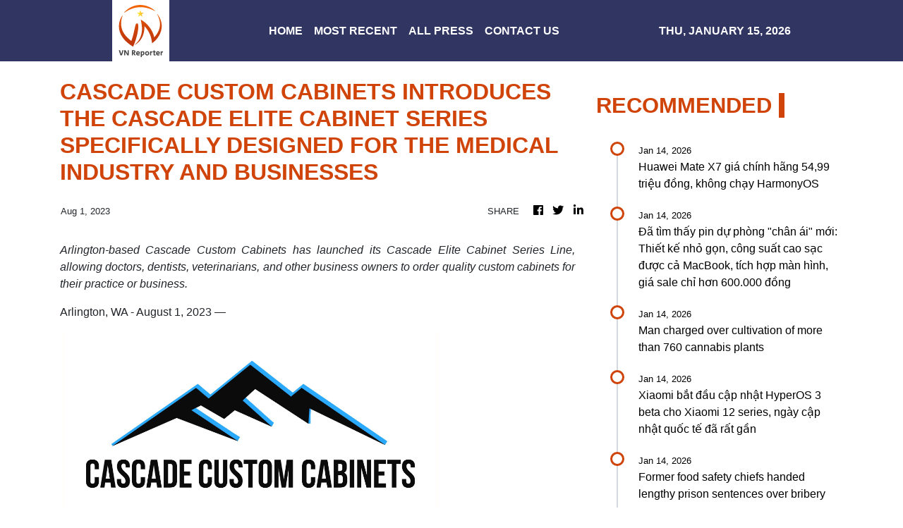

--- FILE ---
content_type: text/html; charset=utf-8
request_url: https://us-central1-vertical-news-network.cloudfunctions.net/get/fetch-include-rss
body_size: 35728
content:
[
  {
    "id": 111552328,
    "title": "Huawei Mate X7 giá chính hãng 54,99 triệu đồng, không chạy HarmonyOS",
    "summary": "Huawei quay lại thị trường smartphone Việt Nam với chiếc Mate X7 giá 54,9 triệu đồng, cao hơn đáng kể so với các đối thủ gập Android, bù lại bằng hệ sinh thái quà tặng gần 20 triệu đồng.",
    "slug": "huawei-mate-x7-gia-chinh-hang-5499-trieu-ong-khong-chay-harmonyos",
    "link": "https://genk.vn/huawei-mate-x7-gia-chinh-hang-5499-trieu-dong-khong-chay-harmonyos-16526011501190955.chn",
    "date_published": "2026-01-14T18:15:00.000Z",
    "images": "https://genk.mediacdn.vn/zoom/700_438/139269124445442048/2026/1/14/thumb-image20260114011129-17684145101951134813824-101-153-662-1050-crop-17684145309312130431722.png",
    "categories": "3492,4637,1005,1432,1436,2688,3484,3493,3552,3563,3566,4645,4654,4671,4728,4743,4751,4752,4758,4771,4772,4779,4780,4794,4795,4796,4797",
    "img_id": "0",
    "caption": "",
    "country": "Vietnam",
    "source_type": "rss",
    "source": "Genk.vn"
  },
  {
    "id": 111542060,
    "title": "Đã tìm thấy pin dự phòng \"chân ái\" mới: Thiết kế nhỏ gọn, công suất cao sạc được cả MacBook, tích hợp màn hình, giá sale chỉ hơn 600.000 đồng",
    "summary": "Mẫu pin dự phòng mới của Ugreen không phải có những thông số xịn sò nhất thị trường nhưng lại là một sản phẩm phù hợp với nhu cầu của tôi.",
    "slug": "a-tim-thay-pin-du-phong-chan-ai-moi-thiet-ke-nho-gon-cong-suat-cao-sac-uoc-ca-macbook-tich-hop-man-hinh-gia-sale-chi-hon-600000-ong",
    "link": "https://genk.vn/da-tim-thay-pin-du-phong-chan-ai-moi-thiet-ke-nho-gon-cong-suat-cao-sac-duoc-ca-macbook-tich-hop-man-hinh-gia-sale-chi-hon-600000-dong-165260115000342573.chn",
    "date_published": "2026-01-14T17:00:00.000Z",
    "images": "https://genk.mediacdn.vn/zoom/700_438/139269124445442048/2026/1/14/genk-ugreen-10000mah-55w-mini-17-1768408187592513699073-67-0-1067-1600-crop-17684091954101078340822.jpg",
    "categories": "3492,4637,1005,1432,1436,2688,3484,3493,3552,3563,3566,4645,4654,4671,4728,4743,4751,4752,4758,4771,4772,4779,4780,4794,4795,4796,4797",
    "img_id": "0",
    "caption": "",
    "country": "Vietnam",
    "source_type": "rss",
    "source": "Genk.vn"
  },
  {
    "id": 111539508,
    "title": "Man charged over cultivation of more than 760 cannabis plants",
    "summary": "Vietnamese police have charged a 32-year-old man in Lâm Đồng province after uncovering an illegal cannabis plantation with 763 plants grown on forest land",
    "slug": "man-charged-over-cultivation-of-more-than-760-cannabis-plants",
    "link": "https://vnanet.vn/en/tin-tuc/society-1007/man-charged-over-cultivation-of-more-than-760-cannabis-plants-8530637.html",
    "date_published": "2026-01-14T15:57:23.000Z",
    "images": "https://vnanet.vn/Data/Articles/2026/01/15/8530637/vna_potal_man_charged_over_cultivation_of_more_than_760_cannabis_plants_small.jpg",
    "categories": "1558",
    "img_id": "0",
    "caption": "",
    "country": "Vietnam",
    "source_type": "rss",
    "source": "VNAnet"
  },
  {
    "id": 111530722,
    "title": "Xiaomi bắt đầu cập nhật HyperOS 3 beta cho Xiaomi 12 series, ngày cập nhật quốc tế đã rất gần",
    "summary": "Xiaomi đã khởi động đợt cập nhật HyperOS 3 dựa trên Android 15 cho loạt máy cao cấp đời cũ, mở rộng từ Redmi K60 và Xiaomi Pad 6 Pro sang dòng Xiaomi 12 và 12S, trước mắt triển khai tại thị trường Trung Quốc.",
    "slug": "xiaomi-bat-au-cap-nhat-hyperos-3-beta-cho-xiaomi-12-series-ngay-cap-nhat-quoc-te-a-rat-gan",
    "link": "https://genk.vn/xiaomi-bat-dau-cap-nhat-hyperos-3-beta-cho-xiaomi-12-series-ngay-cap-nhat-quoc-te-da-rat-gan-165260114224034609.chn",
    "date_published": "2026-01-14T15:40:00.000Z",
    "images": "https://genk.mediacdn.vn/zoom/700_438/139269124445442048/2026/1/14/avatar1768405150415-17684051508771906738192-0-0-1000-1600-crop-17684052131711836035476.jpg",
    "categories": "3492,4637,1005,1432,1436,2688,3484,3493,3552,3563,3566,4645,4654,4671,4728,4743,4751,4752,4758,4771,4772,4779,4780,4794,4795,4796,4797",
    "img_id": "0",
    "caption": "",
    "country": "Vietnam",
    "source_type": "rss",
    "source": "Genk.vn"
  },
  {
    "id": 111528163,
    "title": "Former food safety chiefs handed lengthy prison sentences over bribery",
    "summary": "The officials at the Food Safety Administration exploited regulatory bottlenecks by repeatedly requesting vague or unnecessary revisions to applications, deliberately delaying approvals in order to solicit bribes.",
    "slug": "former-food-safety-chiefs-handed-lengthy-prison-sentences-over-bribery",
    "link": "https://vnanet.vn/en/tin-tuc/society-1007/former-food-safety-chiefs-handed-lengthy-prison-sentences-over-bribery-8530589.html",
    "date_published": "2026-01-14T15:09:09.000Z",
    "images": "https://vnanet.vn/Data/Articles/2026/01/14/8530589/vna_potal_former_food_safety_chiefs_handed_lengthy_prison_sentences_over_bribery_small.jpg",
    "categories": "1558",
    "img_id": "0",
    "caption": "",
    "country": "Vietnam",
    "source_type": "rss",
    "source": "VNAnet"
  },
  {
    "id": 111528166,
    "title": "Thái Lan: Ô nhiễm bụi mịn PM2.5 ở thủ đô Bangkok ngày càng trầm trọng",
    "summary": "Mức độ bụi mịn PM2.5 tại Bangkok đã đạt mức cao nhất trong năm tính đến ngày 14/1, trong đó, chỉ số chất lượng không khí tại 6 quận trọng điểm đang ở mức nguy cơ tác động đến sức khỏe cộng đồng.\n\nÔ nhiễm bụi mịn lan rộng khắp Thái Lan, nhiều khu vực vượt chuẩn an toàn\nThủ tướng Thái Lan yêu cầu các tỉnh miền Bắc ưu tiên giải quyết ô nhiễm bụi mịn\nThái Lan cảnh báo về nồng độ bụi mịn PM 2.5 tăng cao",
    "slug": "thai-lan-o-nhiem-bui-min-pm25-o-thu-o-bangkok-ngay-cang-tram-trong",
    "link": "https://www.vietnamplus.vn/thai-lan-o-nhiem-bui-min-pm25-o-thu-do-bangkok-ngay-cang-tram-trong-post1088498.vnp",
    "date_published": "2026-01-14T15:01:58.000Z",
    "images": "https://media.vietnamplus.vn/images/c559e66fc9b96d77d5b0bfe85bbda2f9d8df59c97df1b166d5b71141bc5b84f7a5ec5bbe59cc3a91761d4d64b0bd91b458db261190b4d4ffeaa677e558889593/ttxvn-khoi-mu-thai-lan.jpg.webp",
    "categories": "1558",
    "img_id": "0",
    "caption": "",
    "country": "Vietnam",
    "source_type": "rss",
    "source": "VNAnet (VN)"
  },
  {
    "id": 111528164,
    "title": "Hà Nội Metro carries nearly 21 million passengers last year, as revenue beats targets",
    "summary": "Revenue from the Cát Linh–Hà Đông line alone reached nearly VNĐ98 billion, up 26.6 per cent from plan and almost 29 per cent year on year.",
    "slug": "ha-noi-metro-carries-nearly-21-million-passengers-last-year-as-revenue-beats-targets",
    "link": "https://vnanet.vn/en/tin-tuc/society-1007/ha-noi-metro-carries-nearly-21-million-passengers-last-year-as-revenue-beats-targets-8530577.html",
    "date_published": "2026-01-14T14:53:04.000Z",
    "images": "https://vnanet.vn/Data/Articles/2026/01/14/8530577/vna_potal_ha_noi_metro_carries_nearly_21_million_passengers_last_year_as_revenue_beats_targets_small.jpg",
    "categories": "1558",
    "img_id": "0",
    "caption": "",
    "country": "Vietnam",
    "source_type": "rss",
    "source": "VNAnet"
  },
  {
    "id": 111528167,
    "title": "Ukraine bổ nhiệm Bộ trưởng Quốc phòng mới, đẩy mạnh cải cách công nghệ quân sự",
    "summary": "Sau khi được Quốc hội phê chuẩn, tân Bộ trưởng Quốc phòng Fedorov cam kết hiện đại hóa quân đội Ukraine, tăng cường ứng dụng công nghệ, UAV và trí tuệ nhân tạo nhằm nâng cao năng lực tác chiến.\n\nKhông kích quy mô lớn nhằm vào các cơ sở năng lượng ở Ukraine\nNghị sỹ Ukraine kêu gọi ban bố tình trạng khẩn cấp tại Kiev\nChính phủ Slovakia chính thức từ chối hỗ trợ quân sự cho Ukraine",
    "slug": "ukraine-bo-nhiem-bo-truong-quoc-phong-moi-ay-manh-cai-cach-cong-nghe-quan-su",
    "link": "https://www.vietnamplus.vn/ukraine-bo-nhiem-bo-truong-quoc-phong-moi-day-manh-cai-cach-cong-nghe-quan-su-post1088495.vnp",
    "date_published": "2026-01-14T14:52:00.000Z",
    "images": "https://media.vietnamplus.vn/images/c559e66fc9b96d77d5b0bfe85bbda2f975add1713335a03596107fed9484b43f4ffb300b940c825cf10a4e0861232ea54e1071839c28607a16e0538b56583ca0383b5c2a68cbec693672315040a9455f/bo-truong-quoc-phong-mykhailo-fedorov.jpg.webp",
    "categories": "1558",
    "img_id": "0",
    "caption": "",
    "country": "Vietnam",
    "source_type": "rss",
    "source": "VNAnet (VN)"
  },
  {
    "id": 111528168,
    "title": "Huế phê duyệt chủ trương đầu tư dự án cầu qua Cồn Hến 2.200 tỷ đồng",
    "summary": "Dự án sẽ mở rộng không gian phát triển đô thị, tăng cường khả năng cứu hộ, cứu nạn mùa mưa lũ; thúc đẩy phát triển kinh tế-xã hội và du lịch đậm bản sắc văn hóa Huế, bảo đảm quốc phòng, an ninh.\n\nGiải ngân gần 93% vốn đầu tư công, dự án cầu Rạch Miễu 2 tăng tốc về đích\nHà Nội khởi công dự án đầu tư xây dựng cầu Tứ Liên bắc qua sông Hồng\nThủ tướng dự lễ khởi công Dự án đầu tư xây dựng cầu Tứ Liên",
    "slug": "hue-phe-duyet-chu-truong-au-tu-du-an-cau-qua-con-hen-2200-ty-ong",
    "link": "https://www.vietnamplus.vn/hue-phe-duyet-chu-truong-dau-tu-du-an-cau-qua-con-hen-2200-ty-dong-post1088496.vnp",
    "date_published": "2026-01-14T14:51:52.000Z",
    "images": "https://media.vietnamplus.vn/images/ac0aaf22037cbd28ebdfc2d2779f7d7aadf969c3e827e6b5216e924454c02f21b81cc02e8ad39d0721b4417e86f96300/2-6761.jpg.webp",
    "categories": "1558",
    "img_id": "0",
    "caption": "",
    "country": "Vietnam",
    "source_type": "rss",
    "source": "VNAnet (VN)"
  },
  {
    "id": 111528169,
    "title": "Australia: Hàng nghìn học sinh bang Victoria bị lộ dữ liệu do tấn công mạng",
    "summary": "Một cuộc tấn công mạng có chủ đích nhằm vào hệ thống trường công lập bang Victoria đã làm lộ thông tin cá nhân của hàng nghìn học sinh, buộc giới chức Australia phải kích hoạt các biện pháp khẩn cấp.\n\nDữ liệu trở thành mục tiêu tấn công mạng hàng đầu trong năm 2025 \nHàn Quốc: Tấn công mạng khiến hơn 9 triệu tài khoản có nguy cơ bị lộ dữ liệu\nNew Zealand: Tấn công mạng nhằm vào nền tảng y tế ảnh hưởng hơn 100.000 người",
    "slug": "australia-hang-nghin-hoc-sinh-bang-victoria-bi-lo-du-lieu-do-tan-cong-mang",
    "link": "https://www.vietnamplus.vn/australia-hang-nghin-hoc-sinh-bang-victoria-bi-lo-du-lieu-do-tan-cong-mang-post1088494.vnp",
    "date_published": "2026-01-14T14:40:41.000Z",
    "images": "https://media.vietnamplus.vn/images/e731fc007965b116e13a948ab42769893289bfc7966d30522784a580a70625b3c56e45612907175e6a8f0268a6e110e5383b5c2a68cbec693672315040a9455f/indonesia-tin-tac-7833.jpg.webp",
    "categories": "1558",
    "img_id": "0",
    "caption": "",
    "country": "Vietnam",
    "source_type": "rss",
    "source": "VNAnet (VN)"
  },
  {
    "id": 111528170,
    "title": "Nhiều điểm mới đột phá trong Dự thảo Văn kiện Đại hội XIV",
    "summary": "Văn kiện trình Đại hội XIV sẽ là cương lĩnh, là kim chỉ nam hành động cho toàn Đảng, toàn dân, đưa đất nước bước vào giai đoạn phát triển mới: phồn vinh và hạnh phúc.\n\nGóp ý dự thảo văn kiện Đại hội XIV của Đảng: Làm cho ý Đảng hợp với lòng dân\nGóc nhìn của chuyên gia quốc tế về Dự thảo văn kiện Đại hội XIV của Đảng\nGóp ý dự thảo văn kiện Đại hội XIV: Hơn 527.764 ý kiến góp ý của Hệ thống MTTQ",
    "slug": "nhieu-iem-moi-ot-pha-trong-du-thao-van-kien-ai-hoi-xiv",
    "link": "https://www.vietnamplus.vn/nhieu-diem-moi-dot-pha-trong-du-thao-van-kien-dai-hoi-xiv-post1088493.vnp",
    "date_published": "2026-01-14T14:37:19.000Z",
    "images": "https://media.vietnamplus.vn/images/ac0aaf22037cbd28ebdfc2d2779f7d7a29248d92d1202dda61d30f6bd0e32d77e8439b2832b081f62ea37d692993ca78042bfc56b0127f56e09a34239ba596b3/avatar-of-video-1565654.png.webp",
    "categories": "1558",
    "img_id": "0",
    "caption": "",
    "country": "Vietnam",
    "source_type": "rss",
    "source": "VNAnet (VN)"
  },
  {
    "id": 111528171,
    "title": "Chuẩn bị nhân sự Ban chấp hành Trung ương Đảng khóa XIV đúng quy định",
    "summary": "Về chuẩn bị nhân sự Ban Chấp hành Trung ương khóa XIV, Thường trực Ban Bí thư cho biết Trung ương Đảng khóa XIII, Tiểu ban Nhân sự đã tiến hành theo đúng quy định của Đảng.\n\nNâng cao vị thế và uy tín quốc tế của Đất nước\nKết luận của Thường trực Chính phủ về thúc đẩy đầu tư công\nKhai trương Trung tâm Báo chí Đại hội XIV của Đảng",
    "slug": "chuan-bi-nhan-su-ban-chap-hanh-trung-uong-ang-khoa-xiv-ung-quy-inh",
    "link": "https://www.vietnamplus.vn/chuan-bi-nhan-su-ban-chap-hanh-trung-uong-dang-khoa-xiv-dung-quy-dinh-post1088492.vnp",
    "date_published": "2026-01-14T14:34:34.000Z",
    "images": "https://media.vietnamplus.vn/images/999e8a0b381731f866cb682ef0be7d7d4253df62e95a8956853baf569aef15a1f1439ca71d1d1e5bd5cc87ce9cff8661ab33e8c22f09e9ca23ddc638a5da6dd0/avatar-of-video-1565651.png.webp",
    "categories": "1558",
    "img_id": "0",
    "caption": "",
    "country": "Vietnam",
    "source_type": "rss",
    "source": "VNAnet (VN)"
  },
  {
    "id": 111528165,
    "title": "Thanh Hoá man faces charges for anti-State social media activity",
    "summary": "Between 2023 and 2025, Vũ repeatedly used a Facebook account bearing his own name and a fan page titled “Lê Minh Vũ electronic portal – A place to send petitions to recipients” to post content described as unfounded, hostile and dismissive toward the Party, State and government agencies",
    "slug": "thanh-hoa-man-faces-charges-for-antistate-social-media-activity",
    "link": "https://vnanet.vn/en/tin-tuc/society-1007/thanh-hoa-man-faces-charges-for-anti-state-social-media-activity-8530548.html",
    "date_published": "2026-01-14T14:33:18.000Z",
    "images": "https://vnanet.vn/Data/Articles/2026/01/14/8530548/vna_potal_thanh_hoa_man_faces_charges_for_anti-state_social_media_activity_small.jpg",
    "categories": "1558",
    "img_id": "0",
    "caption": "",
    "country": "Vietnam",
    "source_type": "rss",
    "source": "VNAnet"
  },
  {
    "id": 111528172,
    "title": "Đan Mạch tăng cường quân sự tại Greenland trước căng thẳng gia tăng",
    "summary": "Đan Mạch bắt đầu điều lực lượng tiền trạm và khí tài tới Greenland, động thái được xem là phản ứng trước các thách thức an ninh mới tại Bắc Cực và những tuyên bố gây tranh cãi gần đây.\n\nTổng thống Trump tuyên bố NATO phải giúp Mỹ giành được Greenland\nPháp mở lãnh sự quán tại Greenland, khẳng định hiện diện và ủng hộ Đan Mạch\nNhóm nghị sỹ Mỹ đề xuất dự luật liên quan đến Greenland",
    "slug": "an-mach-tang-cuong-quan-su-tai-greenland-truoc-cang-thang-gia-tang",
    "link": "https://www.vietnamplus.vn/dan-mach-tang-cuong-quan-su-tai-greenland-truoc-cang-thang-gia-tang-post1088490.vnp",
    "date_published": "2026-01-14T14:26:43.000Z",
    "images": "https://media.vietnamplus.vn/images/c559e66fc9b96d77d5b0bfe85bbda2f9ee71cd5ace2f81217f6cefbcffe611d6699ac2b46f538e8fb410631f02f950d3c252d66eaaccbfe7e5695f3ad99ad278053e171119d1a20bf2c9b7b2fb00fd59/tau-hai-quan-dan-mach-tai-greenland.jpg.webp",
    "categories": "1558",
    "img_id": "0",
    "caption": "",
    "country": "Vietnam",
    "source_type": "rss",
    "source": "VNAnet (VN)"
  },
  {
    "id": 111528173,
    "title": "Phương pháp\"đồng hồ vũ trụ\" có thể xác định niên đại các cảnh quan cổ xưa",
    "summary": "Một nhóm các nhà nghiên cứu quốc tế đã phát triển phương pháp “đồng hồ vũ trụ,” cho phép xác định lịch sử hình thành các cảnh quan cổ xưa thông qua phân tích khoáng vật Zircon trong trầm tích.\n\nPhát hiện dấu chân hóa thạch lâu đời nhất của bò sát tại Australia\nPhát hiện hóa thạch loài cá mới cách đây 15 triệu năm tuổi\nPhát hiện dấu chân cổ đại viết lại lịch sử chinh phục đất liền của động vật",
    "slug": "phuong-phapong-ho-vu-tru-co-the-xac-inh-nien-ai-cac-canh-quan-co-xua",
    "link": "https://www.vietnamplus.vn/phuong-phapdong-ho-vu-tru-co-the-xac-dinh-nien-dai-cac-canh-quan-co-xua-post1088488.vnp",
    "date_published": "2026-01-14T14:19:19.000Z",
    "images": "https://media.vietnamplus.vn/images/c559e66fc9b96d77d5b0bfe85bbda2f9de8be9de510ec7b3cfc77eb637dc6b577281dca02a45ba79772b3afe9d6677fbabd4dbd3f9bd6fbd1f166f09549d0d6b/pic-dbe6cce9a520260114113142.jpg.webp",
    "categories": "1558",
    "img_id": "0",
    "caption": "",
    "country": "Vietnam",
    "source_type": "rss",
    "source": "VNAnet (VN)"
  },
  {
    "id": 111528174,
    "title": "Hồ tiêu Việt Nam làm gì để duy trì “ngôi vương”?",
    "summary": "Khi giá trị của hạt tiêu Việt Nam được định nghĩa bằng chất lượng, minh bạch, trách nhiệm với môi trường, vị thế số một của Việt Nam trên bản đồ hồ tiêu thế giới có thể được duy trì một cách bền vững.\n\nHồ tiêu Việt Nam khẳng định lại vị thế trên bản đồ xuất khẩu thế giới\nXuất khẩu hồ tiêu của Việt Nam tăng 58% về giá trị so với cùng kỳ năm ngoái\nKhai mạc Hội nghị quốc tế ngành hồ tiêu và gia vị Việt Nam 2025",
    "slug": "ho-tieu-viet-nam-lam-gi-e-duy-tri-ngoi-vuong",
    "link": "https://www.vietnamplus.vn/ho-tieu-viet-nam-lam-gi-de-duy-tri-ngoi-vuong-post1088487.vnp",
    "date_published": "2026-01-14T14:12:23.000Z",
    "images": "https://media.vietnamplus.vn/images/58b9587fc7546cf6e479be1a28fe7e571adf99b2937f4a3b829026f59c94dc127499cfa8ffa41b91187850ad262808320d89d0555da4d33026eae6e74a8e767e/ttxvn-ho-tieu-3720.jpg.webp",
    "categories": "1558",
    "img_id": "0",
    "caption": "",
    "country": "Vietnam",
    "source_type": "rss",
    "source": "VNAnet (VN)"
  },
  {
    "id": 111528175,
    "title": "Đồng Tháp \"nóng\" về hoạt động vận chuyển cát lậu từ bờ biển vào nội địa",
    "summary": "Bộ đội Biên phòng Đồng Tháp mở cao điểm trước Tết Bính Ngọ 2026, tăng cường tuần tra tuyến biển, cửa sông, phát hiện 6 vụ vận chuyển gần 1.600 m³ cát trái phép, xử phạt hơn 110 triệu đồng.\n\nNghệ An: Nạn khai thác cát “chui” diễn ra tràn lan tại xã miền núi Quế Phong\nTây Ninh: Suối Chà Và đục ngầu vì khai thác cát, ảnh hưởng hoạt động dân sinh\nĐắk Lắk: Xử lý hai tàu hết hạn kiểm định vẫn khai thác hàng trăm mét khối cát",
    "slug": "ong-thap-nong-ve-hoat-ong-van-chuyen-cat-lau-tu-bo-bien-vao-noi-ia",
    "link": "https://www.vietnamplus.vn/dong-thap-nong-ve-hoat-dong-van-chuyen-cat-lau-tu-bo-bien-vao-noi-dia-post1088422.vnp",
    "date_published": "2026-01-14T14:12:20.000Z",
    "images": "https://media.vietnamplus.vn/images/ae76e21e0249801466252332df81722d40cac973393f12a3c17b2d8e6688162a053e171119d1a20bf2c9b7b2fb00fd59/cat.jpg.webp",
    "categories": "1558",
    "img_id": "0",
    "caption": "",
    "country": "Vietnam",
    "source_type": "rss",
    "source": "VNAnet (VN)"
  },
  {
    "id": 111528176,
    "title": "Hà Nội Metro đặt mục tiêu tăng trưởng hai con số về hành khách và doanh thu",
    "summary": "Từ nay đến năm 2030, thành phố Hà Nội sẽ tập trung triển khai những dự án metro nên cần phải chuẩn bị điều kiện, nhân lực, vật lực để vận hành, khai thác và bảo trì.\n\nTàu Cát Linh-Hà Đông chính thức áp dụng hệ thống kiểm soát vé tự động mới \nHà Nội cần triển khai cấu trúc đô thị đa cực, kết nối bằng đường sắt đô thị\nThí điểm cơ chế đặc thù để thúc đẩy phát triển đường sắt đô thị Hà Nội và TP Hồ Chí Minh",
    "slug": "ha-noi-metro-at-muc-tieu-tang-truong-hai-con-so-ve-hanh-khach-va-doanh-thu",
    "link": "https://www.vietnamplus.vn/ha-noi-metro-dat-muc-tieu-tang-truong-hai-con-so-ve-hanh-khach-va-doanh-thu-post1088486.vnp",
    "date_published": "2026-01-14T14:09:53.000Z",
    "images": "https://media.vietnamplus.vn/images/cffb0166aad0690c59317187e40a59124c9e1765ba9593e878a31c2451dd467c746f6b3edd66949ce11544b405e28ea908c9784383fcace0badef03f2796b9ff/vnp-tau-cat-linh-7979.jpg.webp",
    "categories": "1558",
    "img_id": "0",
    "caption": "",
    "country": "Vietnam",
    "source_type": "rss",
    "source": "VNAnet (VN)"
  },
  {
    "id": 111523636,
    "title": "Hàn Quốc siết bảo vệ trẻ vị thành niên sau bê bối liên quan chatbot AI Grok",
    "summary": "Lo ngại nội dung khiêu dâm deepfake lan truyền qua chatbot AI Grok, Hàn Quốc yêu cầu mạng xã hội X triển khai các biện pháp hạn chế truy cập và tăng cường bảo vệ thanh thiếu niên trên nền tảng.\n\nAnh điều tra nền tảng X liên quan hình ảnh nhạy cảm do chatbot Grok tạo ra\nIndonesia trở thành quốc gia đầu tiên chặn chatbot Grok của tỷ phú Elon Musk\nEU “tuýt còi” chatbot Grok của tỷ phú E.Musk sau bê bối nội dung AI gây phẫn nộ",
    "slug": "han-quoc-siet-bao-ve-tre-vi-thanh-nien-sau-be-boi-lien-quan-chatbot-ai-grok",
    "link": "https://www.vietnamplus.vn/han-quoc-siet-bao-ve-tre-vi-thanh-nien-sau-be-boi-lien-quan-chatbot-ai-grok-post1088485.vnp",
    "date_published": "2026-01-14T13:56:41.000Z",
    "images": "https://media.vietnamplus.vn/images/c559e66fc9b96d77d5b0bfe85bbda2f9c2d84f6393724a209a816047f82137e69cbc7c8eaa993d16acc7f60f8f42e93d120d687809679afc54b8bc3cc131d938/ttxvn-grok-chatbot.jpg.webp",
    "categories": "1558",
    "img_id": "0",
    "caption": "",
    "country": "Vietnam",
    "source_type": "rss",
    "source": "VNAnet (VN)"
  },
  {
    "id": 111523637,
    "title": "Công bố quyết định bổ nhiệm Phó Chủ tịch Viện Hàn lâm Khoa học và Công nghệ ",
    "summary": "Đồng chí Bùi Thế Duy khẳng định quyết tâm đem hết khả năng, trí tuệ, sức lực của mình cùng Ban Lãnh đạo Viện hoàn thành tốt nhiệm vụ xây dựng và phát triển Viện Hàn lâm Khoa học và Công nghệ Việt Nam.\n\nBổ nhiệm lại Phó Chủ tịch Viện Hàn lâm Khoa học và Công nghệ Việt Nam\nCơ cấu tổ chức của Viện Hàn lâm Khoa học và Công nghệ Việt Nam \nViện Hàn lâm Khoa học và Công nghệ Việt Nam giảm 14 đơn vị theo nghị định mới",
    "slug": "cong-bo-quyet-inh-bo-nhiem-pho-chu-tich-vien-han-lam-khoa-hoc-va-cong-nghe-",
    "link": "https://www.vietnamplus.vn/cong-bo-quyet-dinh-bo-nhiem-pho-chu-tich-vien-han-lam-khoa-hoc-va-cong-nghe-post1088484.vnp",
    "date_published": "2026-01-14T13:52:05.000Z",
    "images": "https://media.vietnamplus.vn/images/ac0aaf22037cbd28ebdfc2d2779f7d7aee09e5cc6feeec97e044ad2ee1388252867920ec2295314c0006b82f7cf307fd/1-9662-5096.jpg.webp",
    "categories": "1558",
    "img_id": "0",
    "caption": "",
    "country": "Vietnam",
    "source_type": "rss",
    "source": "VNAnet (VN)"
  },
  {
    "id": 111523638,
    "title": "Trao Bằng khen cho các tập thể, cá nhân xuất sắc trong công tác chuyển đổi số",
    "summary": "Việc trang bị kỹ năng số giúp đại biểu Quốc hội và cán bộ, công chức, viên chức thuộc các cơ quan của Quốc hội sử dụng công nghệ một cách hiệu quả trong thực hiện nhiệm vụ.\n\nĐẩy mạnh công tác chuyển đổi số, ứng dụng công nghệ trong công tác Mặt trận\nTăng cường số hóa và chuyển đổi số trong bảo tồn di sản ở cố đô Huế \nKhánh Hòa phấn đấu nằm trong nhóm dẫn đầu cả nước về chỉ số chuyển đổi số",
    "slug": "trao-bang-khen-cho-cac-tap-the-ca-nhan-xuat-sac-trong-cong-tac-chuyen-oi-so",
    "link": "https://www.vietnamplus.vn/trao-bang-khen-cho-cac-tap-the-ca-nhan-xuat-sac-trong-cong-tac-chuyen-doi-so-post1088482.vnp",
    "date_published": "2026-01-14T13:42:12.000Z",
    "images": "https://media.vietnamplus.vn/images/ac0aaf22037cbd28ebdfc2d2779f7d7aa37e9bbc17ad4642865449c3ac59878aa1c5c05bba7be86c173b856626827e2b1ba68a9dce9cf1d8ca89cc460ff46973/ttxvn-ct-quoc-hoi-trao-bk.jpg.webp",
    "categories": "1558",
    "img_id": "0",
    "caption": "",
    "country": "Vietnam",
    "source_type": "rss",
    "source": "VNAnet (VN)"
  },
  {
    "id": 111523639,
    "title": "Xác định xong 8 đội tuyển góp mặt ở tứ kết U23 châu Á 2026",
    "summary": "U23 Việt Nam, U23 Jordan (bảng A), U23 Nhật Bản, U23 UAE (bảng B), U23 Uzbekistan, U23 Hàn Quốc (bảng C), U23 Australia và U23 Trung Quốc (bảng D) là những đội góp mặt ở tứ kết U23 châu Á 2026.\n\nLịch thi đấu U23 châu Á 2026 ngày 14/1: U23 Thái Lan tự quyết định 'số phận'\nKhoảnh khắc U23 Jordan nhảy múa, ăn mừng với U23 Việt Nam\nFIFA World Cup ca ngợi U23 Việt Nam, Trung Kiên-Đình Bắc 'vươn tầm thế giới' khi hạ U23 Saudi Arabia",
    "slug": "xac-inh-xong-8-oi-tuyen-gop-mat-o-tu-ket-u23-chau-a-2026",
    "link": "https://www.vietnamplus.vn/xac-dinh-xong-8-doi-tuyen-gop-mat-o-tu-ket-u23-chau-a-2026-post1088481.vnp",
    "date_published": "2026-01-14T13:35:34.000Z",
    "images": "https://media.vietnamplus.vn/images/999e8a0b381731f866cb682ef0be7d7dfb7b78acbb93ff0225229d75b82579f39ae3a6da09001442608619f0e05e08de120d687809679afc54b8bc3cc131d938/u23-viet-nam-1301-1.jpg.webp",
    "categories": "1558",
    "img_id": "0",
    "caption": "",
    "country": "Vietnam",
    "source_type": "rss",
    "source": "VNAnet (VN)"
  },
  {
    "id": 111523640,
    "title": "Tổng thống Trump tuyên bố NATO phải giúp Mỹ giành được Greenland",
    "summary": "Tổng thống Trump tuyên bố mọi phương án ngoài việc Greenland thuộc về Mỹ đều không thể chấp nhận, đồng thời thúc giục NATO tham gia hỗ trợ Washington nhằm bảo đảm lợi ích an ninh chiến lược lâu dài.\n\nQuan chức EP đề xuất sử dụng nợ của Mỹ để gây áp lực trong vấn đề Greenland\nĐan Mạch đầu tư hàng tỷ USD vào trang thiết bị quân sự để bảo vệ Greenland\nNhóm nghị sỹ Mỹ đề xuất dự luật liên quan đến Greenland",
    "slug": "tong-thong-trump-tuyen-bo-nato-phai-giup-my-gianh-uoc-greenland",
    "link": "https://www.vietnamplus.vn/tong-thong-trump-tuyen-bo-nato-phai-giup-my-gianh-duoc-greenland-post1088480.vnp",
    "date_published": "2026-01-14T13:34:32.000Z",
    "images": "https://media.vietnamplus.vn/images/ed00acbe4ff06c35f07de5f38981739139c08896caff0a5c606f46384789bc21b7716dbb53f2081f2e3864ca83fbbeddb1ff1ff544c17027eef07c130b6f946d053e171119d1a20bf2c9b7b2fb00fd59/ttxvn-trump-lao-dong-nuoc-ngoai-2011.jpg.webp",
    "categories": "1558",
    "img_id": "0",
    "caption": "",
    "country": "Vietnam",
    "source_type": "rss",
    "source": "VNAnet (VN)"
  },
  {
    "id": 111526160,
    "title": "Vì sao mắt vẫn đau khi đọc sách điện tử cả đêm dù dùng máy đọc sách e-ink",
    "summary": "Việc lựa chọn máy đọc sách điện tử màn hình e-ink với kỳ vọng bảo vệ thị lực đang ngày càng phổ biến. Tuy nhiên, không ít người vẫn gặp tình trạng mỏi và đau mắt sau thời gian dài sử dụng. Nguyên nhân thực sự nằm ở đâu và liệu khái niệm “thân thiện với mắt” có đang bị hiểu sai.",
    "slug": "vi-sao-mat-van-au-khi-oc-sach-ien-tu-ca-em-du-dung-may-oc-sach-eink",
    "link": "https://genk.vn/vi-sao-mat-van-dau-khi-doc-sach-dien-tu-ca-dem-du-dung-may-doc-sach-e-ink-165260114105420101.chn",
    "date_published": "2026-01-14T13:33:00.000Z",
    "images": "https://genk.mediacdn.vn/zoom/700_438/139269124445442048/2026/1/14/neo2-proimg4888-1752119701608815-17683627375711336571333-99-0-1349-2000-crop-176836283856690662638.jpg",
    "categories": "3492,4637,1005,1432,1436,2688,3484,3493,3552,3563,3566,4645,4654,4671,4728,4743,4751,4752,4758,4771,4772,4779,4780,4794,4795,4796,4797",
    "img_id": "0",
    "caption": "",
    "country": "Vietnam",
    "source_type": "rss",
    "source": "Genk.vn"
  },
  {
    "id": 111523641,
    "title": "Năm 2026, Đại học Công nghiệp Hà Nội dự kiến tuyển 8.300 chỉ tiêu",
    "summary": "Đại học Công nghiệp Hà Nội dự kiến tuyển 8.300 chỉ tiêu cho 71 ngành/chương trình đào tạo đại học chính quy, trong đó có 15 chương trình đào tạo bằng Tiếng Anh và 4 chương trình đào tạo mới.\n\nNhiều trường đại học mở ngành học mới trong mùa tuyển sinh năm 2026 \nDự kiến có nhiều điều chỉnh về phương thức và tổ hợp xét tuyển đại học năm 2026\nĐại học Quốc gia Thành phố Hồ Chí Minh lên tiếng về cuộc thi đánh giá năng lực",
    "slug": "nam-2026-ai-hoc-cong-nghiep-ha-noi-du-kien-tuyen-8300-chi-tieu",
    "link": "https://www.vietnamplus.vn/nam-2026-dai-hoc-cong-nghiep-ha-noi-du-kien-tuyen-8300-chi-tieu-post1088479.vnp",
    "date_published": "2026-01-14T13:29:51.000Z",
    "images": "https://media.vietnamplus.vn/images/80c14de0da2acd2b67901329650eee385842b8646ffd79384e4d4f4506cc4b3ffab27b05f83c95f468d6fc6634306eee383b5c2a68cbec693672315040a9455f/vnp-thi-tot-nghiep-6.jpg.webp",
    "categories": "1558",
    "img_id": "0",
    "caption": "",
    "country": "Vietnam",
    "source_type": "rss",
    "source": "VNAnet (VN)"
  },
  {
    "id": 111523642,
    "title": "Đồng yen chạm đáy 18 tháng, Nhật Bản phát tín hiệu sẵn sàng can thiệp",
    "summary": "Đồng yen đã giảm tới 0,2% xuống mức 159,45 yen đổi 1 USD, mức thấp nhất kể từ tháng 7/2024 khiến các nhà giao dịch càng thận trọng  trước khả năng BoJ sẽ can thiệp để bảo vệ tỷ giá.\n\nĐồng yen xuống mức thấp nhất 17 tháng trước biến động chính trị tại Nhật Bản\nĐồng yen chạm đáy 9 tháng trước kỳ vọng Chính phủ Mỹ sớm mở cửa trở lại\nĐồng yen chạm mức thấp nhất trong 9 tháng so với đồng USD",
    "slug": "ong-yen-cham-ay-18-thang-nhat-ban-phat-tin-hieu-san-sang-can-thiep",
    "link": "https://www.vietnamplus.vn/dong-yen-cham-day-18-thang-nhat-ban-phat-tin-hieu-san-sang-can-thiep-post1088478.vnp",
    "date_published": "2026-01-14T13:25:26.000Z",
    "images": "https://media.vietnamplus.vn/images/ed00acbe4ff06c35f07de5f3898173913edf015d9aa8bcd7c4b4f2b7271b2eb27091fa3f072b7903b799758d433cb6e0/dong-yen-1712.jpg.webp",
    "categories": "1558",
    "img_id": "0",
    "caption": "",
    "country": "Vietnam",
    "source_type": "rss",
    "source": "VNAnet (VN)"
  },
  {
    "id": 111523643,
    "title": "Lời cảm ơn của Ban Lễ tang và gia đình Đại tướng Lê Văn Dũng",
    "summary": "Ban Lễ tang Nhà nước và gia đình Đại tướng Lê Văn Dũng gửi lời cảm ơn các cơ quan, đoàn thể, các cá nhân đã đến viếng, gửi điện chia buồn, vòng hoa viếng, dự Lễ truy điệu tiễn đưa Đại tướng.\n\nLễ tang cấp nhà nước Đại tướng, Anh hùng lực lượng vũ trang nhân dân Lê Văn Dũng\nĐại tướng Lê Văn Dũng - vị tướng song toàn, trọn đời trung hiếu với Đảng với dân\nTổ chức Lễ tang Đại tướng Lê Văn Dũng với nghi thức cấp Nhà nước",
    "slug": "loi-cam-on-cua-ban-le-tang-va-gia-inh-ai-tuong-le-van-dung",
    "link": "https://www.vietnamplus.vn/loi-cam-on-cua-ban-le-tang-va-gia-dinh-dai-tuong-le-van-dung-post1088475.vnp",
    "date_published": "2026-01-14T13:15:43.000Z",
    "images": "https://media.vietnamplus.vn/images/ac0aaf22037cbd28ebdfc2d2779f7d7a864bd57777e5a6e5b656a260461cf6e4790533019e636de828b4ede6694b5aa64dda4672521408f6cd01e9b6cfb3bd0d/ttxvn-le-tang-dai-tuong-lvd.jpg.webp",
    "categories": "1558",
    "img_id": "0",
    "caption": "",
    "country": "Vietnam",
    "source_type": "rss",
    "source": "VNAnet (VN)"
  },
  {
    "id": 111523644,
    "title": "Cơ hội “săn” học bổng thạc sỹ Fulbright năm học 2027-2028",
    "summary": "Đây là chương trình cạnh tranh công bằng dựa trên thành tích và năng lực cá nhân. Học bổng cung cấp học phí, vé máy bay khứ hồi đến Mỹ, trợ cấp hàng tháng và bảo hiểm y tế.\n\nTechcombank trao học bổng đội quán quân A.I thực chiến trị giá 1 triệu USD\nCuba dành học bổng toàn phần đào tạo Y khoa cho sinh viên Việt Nam\nTrao tặng học bổng cho 150 học sinh, sinh viên nỗ lực vượt khó",
    "slug": "co-hoi-san-hoc-bong-thac-sy-fulbright-nam-hoc-20272028",
    "link": "https://www.vietnamplus.vn/co-hoi-san-hoc-bong-thac-sy-fulbright-nam-hoc-2027-2028-post1088477.vnp",
    "date_published": "2026-01-14T13:04:29.000Z",
    "images": "https://media.vietnamplus.vn/images/a91a548ec4f2d7d4c72ea6846f74196248b41dbff49b04f8372110a4d6e9470bd4009bd23a65913f03097ddb7071db037ca0110ae5300b7006245e85dce493ae/xin-hoc-bong-anh.jpg.webp",
    "categories": "1558",
    "img_id": "0",
    "caption": "",
    "country": "Vietnam",
    "source_type": "rss",
    "source": "VNAnet (VN)"
  },
  {
    "id": 111523645,
    "title": "Airbus “thắng lớn” tại Trung Quốc với loạt đơn hàng máy bay thân hẹp",
    "summary": "Chỉ trong hai ngày cuối tháng 12/2025, 5 công ty Trung Quốc đã công bố các thỏa thuận mua tổng cộng 148 máy bay Airbus A320, tất cả đều là máy bay thân hẹp.\n\nBất chấp sự cố A320, Airbus vượt mục tiêu bàn giao máy bay năm 2025\nAirbus mở rộng sản xuất trước làn sóng đơn đặt hàng máy bay mới\nAirbus A320 trở thành dòng máy bay bán chạy nhất trong lịch sử",
    "slug": "airbus-thang-lon-tai-trung-quoc-voi-loat-on-hang-may-bay-than-hep",
    "link": "https://www.vietnamplus.vn/airbus-thang-lon-tai-trung-quoc-voi-loat-don-hang-may-bay-than-hep-post1088476.vnp",
    "date_published": "2026-01-14T13:03:50.000Z",
    "images": "https://media.vietnamplus.vn/images/e731fc007965b116e13a948ab42769896e48d8dc082226f6df969cba9b75552a0bd81ba7db6c786617aa2eac98b223c6/ttxvn-airbus.jpg.webp",
    "categories": "1558",
    "img_id": "0",
    "caption": "",
    "country": "Vietnam",
    "source_type": "rss",
    "source": "VNAnet (VN)"
  },
  {
    "id": 111523646,
    "title": "Nguy cơ kinh tế Pháp rơi vào \"vùng đỏ\" nếu thâm hụt vượt 5% trong năm 2026",
    "summary": "Dù tăng trưởng năm 2025 được dự báo đạt khoảng 0,9%, Thống đốc Ngân hàng Pháp cảnh báo nền kinh tế nước này vẫn có thể rơi vào vùng nguy hiểm nếu thâm hụt ngân sách vượt quá 5% trong năm 2026.\n\nKinh tế Pháp thất thoát 12-15 tỷ euro vì khủng hoảng niềm tin chính trị\nPháp đối mặt nguy cơ tăng trưởng dân số âm lần đầu kể từ sau Thế chiến II\nPháp: Lập kỷ lục mới về xu��t khẩu điện trong năm 2025",
    "slug": "nguy-co-kinh-te-phap-roi-vao-vung-o-neu-tham-hut-vuot-5-trong-nam-2026",
    "link": "https://www.vietnamplus.vn/nguy-co-kinh-te-phap-roi-vao-vung-do-neu-tham-hut-vuot-5-trong-nam-2026-post1088473.vnp",
    "date_published": "2026-01-14T13:01:04.000Z",
    "images": "https://media.vietnamplus.vn/images/fb92fe0cc9dfa0cebfa2359e23da9061e71a1bdc07cb608d6d1c7e8e45234b81318e922fd7272692b7322611406dd3df120d687809679afc54b8bc3cc131d938/ttxvn-kinh-te-phap.jpg.webp",
    "categories": "1558",
    "img_id": "0",
    "caption": "",
    "country": "Vietnam",
    "source_type": "rss",
    "source": "VNAnet (VN)"
  },
  {
    "id": 111523647,
    "title": "Tổng Bí thư Tô Lâm tiếp Đại sứ Campuchia Chea Kimtha đến chào từ biệt",
    "summary": "Tổng Bí thư Tô Lâm nhấn mạnh, quan hệ hai nước được hình thành từ lịch sử đoàn kết, gắn bó, hy sinh cho nhau vì nền hòa bình, ổn định và phát triển của mỗi nước và vì lợi ích chung của ASEAN.\n\nViệt Nam-Campuchia thúc đẩy hợp tác thực chất, hiệu quả \nKỷ nguyên phát triển mới của Việt Nam qua lăng kính giới nghiên cứu Campuchia\nViệt Nam và Campuchia tiếp tục củng cố tin cậy chính trị, phối hợp chặt chẽ",
    "slug": "tong-bi-thu-to-lam-tiep-ai-su-campuchia-chea-kimtha-en-chao-tu-biet",
    "link": "https://www.vietnamplus.vn/tong-bi-thu-to-lam-tiep-dai-su-campuchia-chea-kimtha-den-chao-tu-biet-post1088474.vnp",
    "date_published": "2026-01-14T12:56:10.000Z",
    "images": "https://media.vietnamplus.vn/images/bf7e6818fe41fe0dbb27c3ffcd8d750e1aaf0d4048be874eeacdcebeda2b8dc0a8b6c71a9f334d7589383c076478fbc0d905d9b4d15bd6adb54789848ee44451c8a2d6e87319e1bbf95abe7f9e4de2e1/ttxvn-1401-tong-bi-thu-tiep-dai-su-campuchia-2.jpg.webp",
    "categories": "1558",
    "img_id": "0",
    "caption": "",
    "country": "Vietnam",
    "source_type": "rss",
    "source": "VNAnet (VN)"
  },
  {
    "id": 111526161,
    "title": "List 5 món phụ kiện ô tô Baseus dùng hay phết, mua về bao nhiêu người hỏi",
    "summary": "5 món phụ kiện ô tô Baseus được nhiều người mua, dùng thực tế ổn, đến mức không ít người ngồi lên xe là hỏi ngay “mua ở đâu thế?”.",
    "slug": "list-5-mon-phu-kien-o-to-baseus-dung-hay-phet-mua-ve-bao-nhieu-nguoi-hoi",
    "link": "https://genk.vn/list-5-mon-phu-kien-o-to-baseus-dung-hay-phet-mua-ve-bao-nhieu-nguoi-hoi-165261401183829909.chn",
    "date_published": "2026-01-14T12:55:00.000Z",
    "images": "https://genk.mediacdn.vn/zoom/700_438/139269124445442048/2026/1/14/ava-oto-17683853448631114434866-25-0-400-600-crop-17683853520541725684997-1768395137739-17683951380961743910614-0-5-474-764-crop-17683952821331501814259.png",
    "categories": "3492,4637,1005,1432,1436,2688,3484,3493,3552,3563,3566,4645,4654,4671,4728,4743,4751,4752,4758,4771,4772,4779,4780,4794,4795,4796,4797",
    "img_id": "0",
    "caption": "",
    "country": "Vietnam",
    "source_type": "rss",
    "source": "Genk.vn"
  },
  {
    "id": 111523648,
    "title": "Nâng cao vị thế và uy tín quốc tế của Đất nước",
    "summary": "Nhìn lại nhiệm kỳ Đại hội XIII có thể khẳng định, đối ngoại Việt Nam đã đạt được những kết quả toàn diện, có chiều sâu và mang tính chiến lược lâu dài.\n\nTiến tới Đại hội XIV của Đảng: Văn hóa - sức mạnh dẫn dắt tương lai dân tộc\n\"Lý luận về đường lối đổi m���i\" - Sự trưởng thành về tư duy lý luận của Đảng\nXây dựng Đảng văn minh được xác định là một nhiệm vụ chiến lược",
    "slug": "nang-cao-vi-the-va-uy-tin-quoc-te-cua-at-nuoc",
    "link": "https://www.vietnamplus.vn/nang-cao-vi-the-va-uy-tin-quoc-te-cua-dat-nuoc-post1088472.vnp",
    "date_published": "2026-01-14T12:43:22.000Z",
    "images": "https://media.vietnamplus.vn/images/999e8a0b381731f866cb682ef0be7d7d4253df62e95a8956853baf569aef15a13f7d0a7ae3d3d50bf583fae5cba84147ab33e8c22f09e9ca23ddc638a5da6dd0/avatar-of-video-1565628.png.webp",
    "categories": "1558",
    "img_id": "0",
    "caption": "",
    "country": "Vietnam",
    "source_type": "rss",
    "source": "VNAnet (VN)"
  },
  {
    "id": 111523649,
    "title": "Trung Quốc điều tra độc quyền đối với \"ông lớn\" du lịch trực tuyến Trip.com",
    "summary": "Trip.com bị cáo buộc lạm dụng quyền lực thị trường chèn ép doanh nghiệp bằng cách áp đặt các điều khoản cưỡng chế, tăng phí hoa hồng, chặn lưu lượng truy cập Internet đối với các đơn vị không hợp tác.\n\nGoogle đối mặt án phạt đ��u tiên theo luật chống độc quyền mới của EU\nTrung Quốc điều tra chống độc quyền đối với công ty Qualcomm\nNvidia vi phạm các quy định về chống độc quyền của Trung Quốc",
    "slug": "trung-quoc-ieu-tra-oc-quyen-oi-voi-ong-lon-du-lich-truc-tuyen-tripcom",
    "link": "https://www.vietnamplus.vn/trung-quoc-dieu-tra-doc-quyen-doi-voi-ong-lon-du-lich-truc-tuyen-tripcom-post1088471.vnp",
    "date_published": "2026-01-14T12:43:01.000Z",
    "images": "https://media.vietnamplus.vn/images/c559e66fc9b96d77d5b0bfe85bbda2f934ec6ac6af51ec51a11039e3084fcaa8499498de1b1a5bb3944b397856abb99f053e171119d1a20bf2c9b7b2fb00fd59/trip-mobile-696x463.jpg.webp",
    "categories": "1558",
    "img_id": "0",
    "caption": "",
    "country": "Vietnam",
    "source_type": "rss",
    "source": "VNAnet (VN)"
  },
  {
    "id": 111523650,
    "title": "Tổng duyệt công tác phục vụ Đại hội XIV của Đảng",
    "summary": "Công tác phục vụ Đại hội XIV của Đảng cơ bản đã hoàn tất; các bước tiến hành được thực hiện chặt chẽ, chu đáo, được rút kinh nghiệm từ các kỳ Đại hội trước và qua c��c lần kiểm tra, sơ duyệt...\n\nKhai trương Trung tâm Báo chí Đại hội XIV của Đảng \nDấu ấn nhiệm kỳ Đại hội XIII: Từ bản lĩnh vượt khó đến khát vọng vươn mình trong kỷ nguyên mới\nKiểm tra, tổng duyệt công tác tổ chức phục vụ Đại hội XIV của Đảng",
    "slug": "tong-duyet-cong-tac-phuc-vu-ai-hoi-xiv-cua-ang",
    "link": "https://www.vietnamplus.vn/tong-duyet-cong-tac-phuc-vu-dai-hoi-xiv-cua-dang-post1088470.vnp",
    "date_published": "2026-01-14T12:30:06.000Z",
    "images": "https://media.vietnamplus.vn/images/999e8a0b381731f866cb682ef0be7d7d4253df62e95a8956853baf569aef15a12ca971fe76e60dc47ddc805034407c24ab33e8c22f09e9ca23ddc638a5da6dd0/avatar-of-video-1565624.png.webp",
    "categories": "1558",
    "img_id": "0",
    "caption": "",
    "country": "Vietnam",
    "source_type": "rss",
    "source": "VNAnet (VN)"
  },
  {
    "id": 111526163,
    "title": "Bên trong nhà máy 2,4 tỷ RMB của Xiaomi – nơi smartphone được sản xuất trong 6 giây",
    "summary": "Một chiếc smartphone với hàng nghìn linh kiện, nhiều công đoạn lắp ráp và kiểm tra, nhưng tại nhà máy thông minh của Xiaomi ở Changping, trung bình chỉ mất khoảng 6 giây để hoàn thiện một thiết bị.",
    "slug": "ben-trong-nha-may-24-ty-rmb-cua-xiaomi-noi-smartphone-uoc-san-xuat-trong-6-giay",
    "link": "https://genk.vn/ben-trong-nha-may-24-ty-rmb-cua-xiaomi-noi-smartphone-duoc-san-xuat-trong-6-giay-165260114192558818.chn",
    "date_published": "2026-01-14T12:30:00.000Z",
    "images": "https://genk.mediacdn.vn/zoom/700_438/139269124445442048/2026/1/14/photo1768362877744-1768362877864990975095-17683935610341873713858.jpg",
    "categories": "3492,4637,1005,1432,1436,2688,3484,3493,3552,3563,3566,4645,4654,4671,4728,4743,4751,4752,4758,4771,4772,4779,4780,4794,4795,4796,4797",
    "img_id": "0",
    "caption": "",
    "country": "Vietnam",
    "source_type": "rss",
    "source": "Genk.vn"
  },
  {
    "id": 111526162,
    "title": "Nhật Tảo Center – đơn vị sửa chữa tivi và thiết bị âm thanh uy tín tại Đà Nẵng",
    "summary": "Trong bối cảnh nhu cầu giải trí tại gia ngày càng tăng cao, việc tìm kiếm một đơn vị sửa chữa thiết bị điện tử tay nghề cao tại Đà Nẵng là mối quan tâm của nhiều hộ gia đình.",
    "slug": "nhat-tao-center-on-vi-sua-chua-tivi-va-thiet-bi-am-thanh-uy-tin-tai-a-nang",
    "link": "https://genk.vn/nhat-tao-center-don-vi-sua-chua-tivi-va-thiet-bi-am-thanh-uy-tin-tai-da-nang-165260114192633167.chn",
    "date_published": "2026-01-14T12:30:00.000Z",
    "images": "https://genk.mediacdn.vn/zoom/700_438/139269124445442048/2026/1/14/photo1768383207856-17683832080491772804439-17683935942871772252665.jpg",
    "categories": "3492,4637,1005,1432,1436,2688,3484,3493,3552,3563,3566,4645,4654,4671,4728,4743,4751,4752,4758,4771,4772,4779,4780,4794,4795,4796,4797",
    "img_id": "0",
    "caption": "",
    "country": "Vietnam",
    "source_type": "rss",
    "source": "Genk.vn"
  },
  {
    "id": 111523651,
    "title": "Thanh Hóa: Khởi tố, bắt tạm giam đối tượng lợi dụng các quyền tự do dân chủ ",
    "summary": "Các nội dung đối tượng đăng tải có dấu hiệu xâm hại lợi ích Nhà nước, gây ảnh hưởng tiêu cực đến an ninh chính trị, trật tự an toàn xã hội và gây hoang mang dư luận, tạo nhận thức sai lệch, tiêu cực.\n\nHà Tĩnh: Bắt tạm giam đối tượng lợi dụng các quyền tự do dân chủ\nPhạt bị cáo Trương Huy San 30 tháng tù về tội lợi dụng các quyền tự do dân chủ\nXét xử bị cáo Trương Huy San về tội lợi dụng các quyền tự do dân chủ vào 27/2",
    "slug": "thanh-hoa-khoi-to-bat-tam-giam-oi-tuong-loi-dung-cac-quyen-tu-do-dan-chu-",
    "link": "https://www.vietnamplus.vn/thanh-hoa-khoi-to-bat-tam-giam-doi-tuong-loi-dung-cac-quyen-tu-do-dan-chu-post1088469.vnp",
    "date_published": "2026-01-14T12:29:34.000Z",
    "images": "https://media.vietnamplus.vn/images/ac0aaf22037cbd28ebdfc2d2779f7d7a4d6f05cfa36bf6ae0df2ba25cdc3e5822d4dac948bee0f704d2ecea432808510120d687809679afc54b8bc3cc131d938/ttxvn-thanh-hoa-1.jpg.webp",
    "categories": "1558",
    "img_id": "0",
    "caption": "",
    "country": "Vietnam",
    "source_type": "rss",
    "source": "VNAnet (VN)"
  },
  {
    "id": 111523652,
    "title": "Tesla thông báo ngừng bán gói phần mềm tự lái trọn đời",
    "summary": "Quyết định chấm dứt hình thức mua trọn đời gói tự lái FSD khiến khách hàng Tesla phải trả phí định kỳ nếu muốn tiếp tục sử dụng các tính năng hỗ trợ lái nâng cao của hãng.\n\nNhận khiếu nại từ khách hàng, Mỹ điều tra về thiết kế cửa xe điện Tesla \nDoanh số sụt giảm, Tesla mất phong độ tại thị trường EU\nBa dấu ấn định hình một năm biến động của ông chủ Tesla",
    "slug": "tesla-thong-bao-ngung-ban-goi-phan-mem-tu-lai-tron-oi",
    "link": "https://www.vietnamplus.vn/tesla-thong-bao-ngung-ban-goi-phan-mem-tu-lai-tron-doi-post1088468.vnp",
    "date_published": "2026-01-14T12:22:16.000Z",
    "images": "https://media.vietnamplus.vn/images/e731fc007965b116e13a948ab4276989040f604b19ac5a6682791056305c446c3834a21a09ef4c5ff7580ed4246ed3e7/ttxvn-tesla-1.jpg.webp",
    "categories": "1558",
    "img_id": "0",
    "caption": "",
    "country": "Vietnam",
    "source_type": "rss",
    "source": "VNAnet (VN)"
  },
  {
    "id": 111523653,
    "title": "Thành công hiếm gặp trong việc trì hoãn sinh bé thứ 2 trong song thai",
    "summary": "Đây là minh chứng cho năng lực chuyên môn, sự phối hợp đa chuyên khoa của bác sỹ trong việc xử trí những ca bệnh phức tạp, hiếm gặp, mang lại cơ hội sống cho những sinh linh ngay từ trong bụng mẹ.\n\nHà Nội: 90% trẻ sơ sinh được sàng lọc 5 bệnh bẩm sinh phổ biến nhất\nQuảng Trị: Cứu sống trẻ 14 tuổi bị vỡ gan sau tai nạn giao thông\nBạc Liêu: Kịp thời cứu sống 4 trẻ ngộ độc thuốc diệt chuột",
    "slug": "thanh-cong-hiem-gap-trong-viec-tri-hoan-sinh-be-thu-2-trong-song-thai",
    "link": "https://www.vietnamplus.vn/thanh-cong-hiem-gap-trong-viec-tri-hoan-sinh-be-thu-2-trong-song-thai-post1088467.vnp",
    "date_published": "2026-01-14T12:22:03.000Z",
    "images": "https://media.vietnamplus.vn/images/ac0aaf22037cbd28ebdfc2d2779f7d7a4d6f05cfa36bf6ae0df2ba25cdc3e58264c74d1e7f493189b7f8391cdaa6d55e120d687809679afc54b8bc3cc131d938/ttxvn-tre-so-sinh.jpg.webp",
    "categories": "1558",
    "img_id": "0",
    "caption": "",
    "country": "Vietnam",
    "source_type": "rss",
    "source": "VNAnet (VN)"
  },
  {
    "id": 111523654,
    "title": "Trao Quyết định tuyển dụng quân nhân chuyên nghiệp cho thân nhân liệt sỹ",
    "summary": "Thừa ủy quyền Bộ trưởng Bộ Quốc phòng và Bộ Tư lệnh Quân khu 4, Bộ Chỉ huy Quân sự tỉnh Thanh Hóa đã trao Quyết định tuyển dụng quân nhân chuyên nghiệp là thân nhân liệt sỹ.\n\nMột cán bộ cảnh sát giao thông Lai Châu hy sinh khi làm nhiệm vụ\nTruy tặng Huân chương Bảo vệ Tổ quốc cho Thượng sỹ CSCĐ hy sinh khi làm nhiệm vụ\nBà Rịa-Vũng Tàu thăng cấp bậc hàm cho Hạ sỹ cảnh sát hy sinh khi làm nhiệm vụ",
    "slug": "trao-quyet-inh-tuyen-dung-quan-nhan-chuyen-nghiep-cho-than-nhan-liet-sy",
    "link": "https://www.vietnamplus.vn/trao-quyet-dinh-tuyen-dung-quan-nhan-chuyen-nghiep-cho-than-nhan-liet-sy-post1088466.vnp",
    "date_published": "2026-01-14T12:20:40.000Z",
    "images": "https://media.vietnamplus.vn/images/999e8a0b381731f866cb682ef0be7d7d2b14939210968f324e9c8ff172a7d155bb4e590627436b00fcc278d1e07e749745d2fcf0e828de32948d8627d1238cdee1f9a9e84fc2c8d72656d6c4f9be72de40b39c8c0530da4582b95ec265b07fcc/tuyen-dung-quan-nhan-chuyen-nghiep-than-nhan-thiet-sy-1401.jpg.webp",
    "categories": "1558",
    "img_id": "0",
    "caption": "",
    "country": "Vietnam",
    "source_type": "rss",
    "source": "VNAnet (VN)"
  },
  {
    "id": 111523655,
    "title": "Bộ Tài chính: Hỗ trợ doanh nghiệp tiếp cận thông tin pháp luật sát nhu cầu",
    "summary": "Mục tiêu của Bộ Tài chính trong năm 2026 là bảo đảm 100% doanh nghiệp nhỏ và vừa được hỗ trợ tiếp cận thông tin pháp luật chính xác, kịp thời và sát với thực tiễn.\n\nVụ án sữa giả tại Công ty Z Holding: Chủ tịch công ty bị tuyên phạt 30 năm tù\nVụ án tại Cục An toàn thực phẩm: Toàn cảnh gánh nặng \"bôi trơn\" của doanh nghiệp\nKinh tế tư nhân đóng góp quan trọng vào tăng trưởng kinh tế",
    "slug": "bo-tai-chinh-ho-tro-doanh-nghiep-tiep-can-thong-tin-phap-luat-sat-nhu-cau",
    "link": "https://www.vietnamplus.vn/bo-tai-chinh-ho-tro-doanh-nghiep-tiep-can-thong-tin-phap-luat-sat-nhu-cau-post1088458.vnp",
    "date_published": "2026-01-14T12:15:57.000Z",
    "images": "https://media.vietnamplus.vn/images/58887b47773733ee3a462a44215752a687f831e56a2ed0f1782ff409c30b07888b30e2a514304d8680952bb930a95c15/tlx00368.jpg.webp",
    "categories": "1558",
    "img_id": "0",
    "caption": "",
    "country": "Vietnam",
    "source_type": "rss",
    "source": "VNAnet (VN)"
  },
  {
    "id": 111523656,
    "title": "Nâng cao khả năng sẵn sàng chiến đấu của lực lượng quân sự ở cơ sở",
    "summary": "Việc sắp xếp, kiện toàn tổ chức Ban Chỉ huy Quân sự cấp xã nhằm xây dựng tổ chức lực lượng vũ trang địa phương tinh gọn, hiệu quả, đáp ứng yêu cầu nhiệm vụ bảo vệ Tổ quốc trong tình hình mới.\n\nBàn giao xe môtô cho Ban chỉ huy quân sự các xã, phường ở Cao Bằng\nBan Chỉ huy Phòng thủ khu vực: Giữ vững thế trận từ cơ sở\nSơn La: Diễn tập điểm phòng thủ khu vực Ban Chỉ huy Phòng thủ khu vực 3-Mai Sơn",
    "slug": "nang-cao-kha-nang-san-sang-chien-au-cua-luc-luong-quan-su-o-co-so",
    "link": "https://www.vietnamplus.vn/nang-cao-kha-nang-san-sang-chien-dau-cua-luc-luong-quan-su-o-co-so-post1088463.vnp",
    "date_published": "2026-01-14T12:14:57.000Z",
    "images": "https://media.vietnamplus.vn/images/ac0aaf22037cbd28ebdfc2d2779f7d7a95e3db21b4fa56d9d9255f261806a169c7dcdaea435809a527bb4117289da022383b5c2a68cbec693672315040a9455f/ttxvn-quan-su-cap-xa.jpg.webp",
    "categories": "1558",
    "img_id": "0",
    "caption": "",
    "country": "Vietnam",
    "source_type": "rss",
    "source": "VNAnet (VN)"
  },
  {
    "id": 111523657,
    "title": "Pháp mở lãnh sự quán tại Greenland, khẳng định hiện diện và ủng hộ Đan Mạch",
    "summary": "Pháp thông báo sẽ chính thức mở lãnh sự quán tại Greenland từ đầu tháng 2/2026, động thái được coi là sự gia tăng hiện diện ngoại giao, đồng thời thể hiện lập trường ủng hộ chủ quyền của Đan Mạch.\n\nNhóm nghị sỹ Mỹ đề xuất dự luật liên quan đến Greenland\nQuan chức EP đề xuất sử dụng nợ của Mỹ để gây áp lực trong vấn đề Greenland\nĐan Mạch đầu tư hàng tỷ USD vào trang thiết bị quân sự để bảo vệ Greenland",
    "slug": "phap-mo-lanh-su-quan-tai-greenland-khang-inh-hien-dien-va-ung-ho-an-mach",
    "link": "https://www.vietnamplus.vn/phap-mo-lanh-su-quan-tai-greenland-khang-dinh-hien-dien-va-ung-ho-dan-mach-post1088462.vnp",
    "date_published": "2026-01-14T12:14:24.000Z",
    "images": "https://media.vietnamplus.vn/images/c559e66fc9b96d77d5b0bfe85bbda2f9468ecd35704d7620642954cbc0562319a7031a03ca61c85ea79d44d205ed9e4c0583626798b264d1f61889f49132ba0f8b30e2a514304d8680952bb930a95c15/ttxvn-ngoai-truong-phap-jean-noel-barrot.jpg.webp",
    "categories": "1558",
    "img_id": "0",
    "caption": "",
    "country": "Vietnam",
    "source_type": "rss",
    "source": "VNAnet (VN)"
  },
  {
    "id": 111523658,
    "title": "Khởi tố nguyên Chánh án Tòa án Nhân dân Cấp cao tại Đà Nẵng Nguyễn Văn Bường",
    "summary": "Cơ quan điều tra VKS Nhân dân Tối cao đã khởi tố bị can và thực hiện Lệnh bắt bị can tạm giam đối với Nguyễn Văn Bường, nguyên Thẩm phán cao cấp, nguyên Chánh án Tòa án Nhân dân Cấp cao tại Đà Nẵng.\n\nXét xử vụ hối lộ hơn 11 tỷ đồng ở Tòa án Nhân dân Cấp cao tại Đà Nẵng\nXét xử 28 bị cáo trong vụ án xảy ra ở Tòa án Nhân dân cấp cao tại Đà Nẵng\nSắp xét xử 28 bị cáo trong vụ án xảy ra tại Tòa án Nhân dân cấp cao tại Đà Nẵng",
    "slug": "khoi-to-nguyen-chanh-an-toa-an-nhan-dan-cap-cao-tai-a-nang-nguyen-van-buong",
    "link": "https://www.vietnamplus.vn/khoi-to-nguyen-chanh-an-toa-an-nhan-dan-cap-cao-tai-da-nang-nguyen-van-buong-post1088464.vnp",
    "date_published": "2026-01-14T12:13:00.000Z",
    "images": "https://media.vietnamplus.vn/images/ed00acbe4ff06c35f07de5f38981739191560ceb0785f02f81491b41c28de6478b30e2a514304d8680952bb930a95c15/cong-so-8.jpg.webp",
    "categories": "1558",
    "img_id": "0",
    "caption": "",
    "country": "Vietnam",
    "source_type": "rss",
    "source": "VNAnet (VN)"
  },
  {
    "id": 111523634,
    "title": "Preliminary results of 2025 rural, agricultural census announced",
    "summary": "Rural infrastructure development is uneven across regions, structural shifts in households and labour remain slow, small-scale production is widespread, and the number of enterprises in agriculture-related sectors remains limited",
    "slug": "preliminary-results-of-2025-rural-agricultural-census-announced",
    "link": "https://vnanet.vn/en/tin-tuc/society-1007/preliminary-results-of-2025-rural-agricultural-census-announced-8530303.html",
    "date_published": "2026-01-14T12:08:37.000Z",
    "images": "https://vnanet.vn/Data/Articles/2026/01/14/8530303/vna_potal_preliminary_results_of_2025_rural_agricultural_census_announced_small.jpg",
    "categories": "1558",
    "img_id": "0",
    "caption": "",
    "country": "Vietnam",
    "source_type": "rss",
    "source": "VNAnet"
  },
  {
    "id": 111523659,
    "title": "Thủ tướng Campuchia tuyên bố “mạnh tay” với lừa đảo trực tuyến",
    "summary": "Thủ tướng Hun Manet khẳng định Campuchia sẽ triển khai các biện pháp quyết liệt; tăng cường phối hợp với các nước trong khu vực và đối tác quốc tế nhằm triệt phá các đường dây lừa đảo xuyên biên giới.\n\nTriệt phá đường dây lừa đảo và cưỡng bức tình dục tại Campuchia\nCampuchia thanh lý ngân hàng liên quan trùm lừa đảo bị Mỹ truy tố\nCampuchia xác nhận giao nộp đối tượng Trần Chí cho Trung Quốc",
    "slug": "thu-tuong-campuchia-tuyen-bo-manh-tay-voi-lua-ao-truc-tuyen",
    "link": "https://www.vietnamplus.vn/thu-tuong-campuchia-tuyen-bo-manh-tay-voi-lua-dao-truc-tuyen-post1088461.vnp",
    "date_published": "2026-01-14T11:58:37.000Z",
    "images": "https://media.vietnamplus.vn/images/c559e66fc9b96d77d5b0bfe85bbda2f92f7b685e9013cfe6d6dd41476b33a7597a97112ca8631d9d615b7c2c02d74fae7f39d85e9eae2abf957c6e730a86f5df053e171119d1a20bf2c9b7b2fb00fd59/ttxvn-thu-tuong-campuchia-hun-manet.jpg.webp",
    "categories": "1558",
    "img_id": "0",
    "caption": "",
    "country": "Vietnam",
    "source_type": "rss",
    "source": "VNAnet (VN)"
  },
  {
    "id": 111523660,
    "title": "Cựu Cục trưởng Cục An toàn thực phẩm lĩnh 20 năm tù về tội “Nhận hối lộ”",
    "summary": "Hai cựu Cục trưởng Cục An toàn thực phẩm gồm Nguyễn Thanh Phong bị Tòa tuyên phạt 20 năm tù, Trần Việt Nga 15 năm tù; 2 cựu Cục phó: Nguyễn Hùng Long 12 năm tù và Đỗ Hữu Tuấn 7 năm tù...\n\nVụ nhận hối lộ tại Cục An toàn thực phẩm: Chuỗi hành vi sai phạm liên tiếp\nVụ nhận hối lộ �� Cục An toàn thực phẩm: Gây khó dễ để “ép” doanh nghiệp đưa tiền\nCựu Cục trưởng Cục An toàn thực phẩm bị đề nghị 20 năm tù về tội nhận hối lộ",
    "slug": "cuu-cuc-truong-cuc-an-toan-thuc-pham-linh-20-nam-tu-ve-toi-nhan-hoi-lo",
    "link": "https://www.vietnamplus.vn/cuu-cuc-truong-cuc-an-toan-thuc-pham-linh-20-nam-tu-ve-toi-nhan-hoi-lo-post1088460.vnp",
    "date_published": "2026-01-14T11:50:21.000Z",
    "images": "https://media.vietnamplus.vn/images/[base64]/ttxvn-tuyen-phat-55-bi-cao-trong-vu-nhan-hoi-lo-tai-cuc-an-toan-thuc-pham-1401-1.jpg.webp",
    "categories": "1558",
    "img_id": "0",
    "caption": "",
    "country": "Vietnam",
    "source_type": "rss",
    "source": "VNAnet (VN)"
  },
  {
    "id": 111523661,
    "title": "Lào được bình chọn là một trong những điểm đến du lịch hàng đầu thế giới ",
    "summary": "Sự công nhận từ cộng đồng du lịch quốc tế không chỉ khẳng định giá trị của các kỳ quan thiên nhiên và di sản văn hóa đặc sắc của Lào, mà còn mở ra cơ hội để quốc gia này phát triển du lịch bền vững.\n\nViệt Nam-Lào chung tay bảo vệ các giá trị của di sản\nHin Nam No - kỳ quan thiên nhiên thế giới giáp vùng biên Việt Nam-Lào\nViệt Nam-Lào có Di sản Thiên nhiên Thế giới chung đầu tiên được UNESCO công nhận",
    "slug": "lao-uoc-binh-chon-la-mot-trong-nhung-iem-en-du-lich-hang-au-the-gioi-",
    "link": "https://www.vietnamplus.vn/lao-duoc-binh-chon-la-mot-trong-nhung-diem-den-du-lich-hang-dau-the-gioi-post1088459.vnp",
    "date_published": "2026-01-14T11:47:53.000Z",
    "images": "https://media.vietnamplus.vn/images/c559e66fc9b96d77d5b0bfe85bbda2f9dbeb41f69984093bad993d62086364d6bc817dc7131d0073c4544a6e011b6f40b378e9099bfec29879381f42d094549c58db261190b4d4ffeaa677e558889593/ttxvn-nganh-du-lich-lao-canh-dong-chum.jpg.webp",
    "categories": "1558",
    "img_id": "0",
    "caption": "",
    "country": "Vietnam",
    "source_type": "rss",
    "source": "VNAnet (VN)"
  },
  {
    "id": 111523662,
    "title": "Thủ tướng chỉ đạo lập đoàn kiểm tra chống khai thác IUU",
    "summary": "Thủ tướng Chính phủ yêu cầu cương quyết \"tuyên chiến\" với IUU, huy động tối đa thời gian, nguồn lực để chống khai thác hải sản bất hợp pháp, không báo cáo, không theo quy định.\n\nThủ tướng chỉ đạo huy động tối đa thời gian, nguồn lực để chống khai thác IUU\nChống khai thác IUU: 7 tỉnh, thành phố phối hợp chống xuất, nhập cảnh trái phép\nKết luận của Phó Thủ tướng Trần Hồng Hà tại phiên họp 29 về IUU",
    "slug": "thu-tuong-chi-ao-lap-oan-kiem-tra-chong-khai-thac-iuu",
    "link": "https://www.vietnamplus.vn/thu-tuong-chi-dao-lap-doan-kiem-tra-chong-khai-thac-iuu-post1088457.vnp",
    "date_published": "2026-01-14T11:34:57.000Z",
    "images": "https://media.vietnamplus.vn/images/[base64]/thu-tuong-chi-dao-lap-doan-kiem-tra-chong-khai-thac-hai-san-bat-hop-phap-khong-theo-quy-dinh-iuu-1401-2.jpg.webp",
    "categories": "1558",
    "img_id": "0",
    "caption": "",
    "country": "Vietnam",
    "source_type": "rss",
    "source": "VNAnet (VN)"
  },
  {
    "id": 111523663,
    "title": "Chiến dịch Quang Trung: Niềm vui trong những căn nhà mới ở Măng Ri",
    "summary": "Đến nay, các ngôi nhà thuộc chiến dịch trên địa bàn xã Măng Ri đã cơ bản hoàn thành, giúp cho người dân có nơi ở mới an toàn, thuận tiện, đón Xuân Bính Ngọ trong niềm vui mới.\n\nHàng trăm ngôi nhà hạnh phúc mang tên “Chiến dịch Quang Trung”\nChiến dịch Quang Trung: Lâm Đồng hoàn thành xây dựng và sửa chữa 42 căn nhà \nChiến dịch Quang Trung: Công an tỉnh Lâm Đồng về đích trước 6 ngày",
    "slug": "chien-dich-quang-trung-niem-vui-trong-nhung-can-nha-moi-o-mang-ri",
    "link": "https://www.vietnamplus.vn/chien-dich-quang-trung-niem-vui-trong-nhung-can-nha-moi-o-mang-ri-post1088456.vnp",
    "date_published": "2026-01-14T11:33:20.000Z",
    "images": "https://media.vietnamplus.vn/images/ac0aaf22037cbd28ebdfc2d2779f7d7a688af4473b63a1485cdb4380cc67bd44846c734f8088cd203fae88fc8f15707458db261190b4d4ffeaa677e558889593/ttxvn-nha-moi-mang-ri.jpg.webp",
    "categories": "1558",
    "img_id": "0",
    "caption": "",
    "country": "Vietnam",
    "source_type": "rss",
    "source": "VNAnet (VN)"
  },
  {
    "id": 111523664,
    "title": "Kết luận của Thường trực Chính phủ về thúc đẩy đầu tư công",
    "summary": "Trong giai đoạn 2021-2025, Chính phủ, Thủ tướng Chính phủ đã rất quyết liệt, chỉ đạo sát sao, thường xuyên, liên tục công tác giải ngân vốn đầu tư công nhằm góp phần thúc đẩy tăng trưởng kinh tế...\n\nPhấn đấu giải ngân vốn đầu tư công năm 2025 và 2026 đạt 100%\nĐầu tư công: Từ hạ tầng truyền thống sang tự chủ công nghệ và nguồn nhân lực\nThủ tướng: Lựa chọn phương thức đầu tư đường sắt tốc độ cao đảm bảo công khai, minh bạch",
    "slug": "ket-luan-cua-thuong-truc-chinh-phu-ve-thuc-ay-au-tu-cong",
    "link": "https://www.vietnamplus.vn/ket-luan-cua-thuong-truc-chinh-phu-ve-thuc-day-dau-tu-cong-post1088455.vnp",
    "date_published": "2026-01-14T11:33:00.000Z",
    "images": "https://media.vietnamplus.vn/images/[base64]/ttxvn-thu-tuong-chu-tri-hoi-nghi-toan-quoc-thuc-day-dau-tu-cong-1401.jpg.webp",
    "categories": "1558",
    "img_id": "0",
    "caption": "",
    "country": "Vietnam",
    "source_type": "rss",
    "source": "VNAnet (VN)"
  },
  {
    "id": 111523665,
    "title": "Thủ tướng Thái Lan yêu cầu truy cứu trách nhiệm vụ sập c��n cẩu nghiêm trọng",
    "summary": "Thủ tướng Anutin nêu rõ sự cố không chỉ là lỗi kỹ thuật mà còn là vi phạm nghiêm trọng đến an toàn công cộng; yêu cầu tiến hành điều tra đầy đủ tất cả các bên liên quan và có các biện pháp pháp lý.\n\nHơn 20 người thiệt mạng trong vụ tai nạn xe tải ở châu Phi\nTai nạn tàu hỏa ở Mexico: Giới chức thông báo con số thương vong ban đầu\nThái Lan: Cần cẩu rơi trúng đoàn tàu đang chạy khiến hàng chục người thiệt mạng",
    "slug": "thu-tuong-thai-lan-yeu-cau-truy-cuu-trach-nhiem-vu-sap-can-cau-nghiem-trong",
    "link": "https://www.vietnamplus.vn/thu-tuong-thai-lan-yeu-cau-truy-cuu-trach-nhiem-vu-sap-can-cau-nghiem-trong-post1088454.vnp",
    "date_published": "2026-01-14T11:24:17.000Z",
    "images": "https://media.vietnamplus.vn/images/[base64]/ttxvn-thai-lan-can-cau-do-sap-vao-doan-tau-cho-khach-it-nhat-85-nguoi-thuong-vong.jpg.webp",
    "categories": "1558",
    "img_id": "0",
    "caption": "",
    "country": "Vietnam",
    "source_type": "rss",
    "source": "VNAnet (VN)"
  },
  {
    "id": 111523666,
    "title": "Hà Nội rực rỡ cờ hoa chào mừng Đại hội XIV của Đảng",
    "summary": "Những ngày này, Thủ đô Hà Nội rực rỡ cờ hoa, băngrôn, khẩu hiệu chào mừng Đại hội XIV của Đảng, thể hiện niềm tin chính trị, sự đồng thuận xã hội, khí thế phấn khởi của cán bộ, đảng viên và nhân dân.\n\nKiểm tra công tác chuẩn bị đưa, đón đại biểu dự Đại hội Đảng lần thứ XIV\nĐảm bảo tuyệt đối an toàn cho công tác y tế cho Đại hội Đảng lần thứ XIV\nDiễn tập phương án dẫn đoàn, xếp xe phục vụ Đại hội XIV của Đảng",
    "slug": "ha-noi-ruc-ro-co-hoa-chao-mung-ai-hoi-xiv-cua-ang",
    "link": "https://www.vietnamplus.vn/ha-noi-ruc-ro-co-hoa-chao-mung-dai-hoi-xiv-cua-dang-post1088373.vnp",
    "date_published": "2026-01-14T11:17:55.000Z",
    "images": "https://media.vietnamplus.vn/images/c559e66fc9b96d77d5b0bfe85bbda2f966e21a9414737a7cd3aeeecbe714264b026d3236c0068403fd641002c62d129c/ha-noi-co-hoa.png.webp",
    "categories": "1558",
    "img_id": "0",
    "caption": "",
    "country": "Vietnam",
    "source_type": "rss",
    "source": "VNAnet (VN)"
  },
  {
    "id": 111523667,
    "title": "Xử lý hành vi chuyển đổi, sử dụng đất sai mục đích dự án trồng hơn 234ha cao su",
    "summary": "Công ty TNHH Huỳnh Phương Anh đã chia nhỏ đất dự án chuyển nhượng trái pháp luật, không triển khai đề án trồng, chăm sóc cao su theo kế hoạch đã được cơ quan chức năng phê duyệt.\n\nHà Nội: Xử lý việc hàng nghìn m2 đất nông nghiệp bị sử dụng sai mục đích ở Nam Từ Liêm\nAn Giang: Nhiều sai phạm nghiêm trọng trong sử dụng đất công ở xã Hòa Điền\nLàm rõ hơn căn cứ tính tiền sử dụng đất, bồi thường khi Nhà nước thu hồi đất",
    "slug": "xu-ly-hanh-vi-chuyen-oi-su-dung-at-sai-muc-ich-du-an-trong-hon-234ha-cao-su",
    "link": "https://www.vietnamplus.vn/xu-ly-hanh-vi-chuyen-doi-su-dung-dat-sai-muc-dich-du-an-trong-hon-234ha-cao-su-post1088453.vnp",
    "date_published": "2026-01-14T11:17:41.000Z",
    "images": "https://media.vietnamplus.vn/images/cffb0166aad0690c59317187e40a5912c468934b9b34cb24ced874fd21875724ffe800b99ba8a71fbeee32fae18a8c18b46bb187a455f7615e408935591627c706f3a3158c5bebf98b6f4feb76a73c2f/cham-soc-cay-cao-su-3848.jpg.webp",
    "categories": "1558",
    "img_id": "0",
    "caption": "",
    "country": "Vietnam",
    "source_type": "rss",
    "source": "VNAnet (VN)"
  },
  {
    "id": 111523668,
    "title": "Quân khu 5: Bổ nhiệm đội ngũ sỹ quan về tham gia Ban chỉ huy quân sự cấp xã",
    "summary": "Đảng ủy, Bộ Chỉ huy quân sự tỉnh Quảng Ngãi công bố, trao quyết định điều động, bổ nhiệm 96 sỹ quan Quân đội về giữ chức vụ Chỉ huy trưởng Ban Chỉ huy quân sự xã, phường, đặc khu trên địa bàn tỉnh.\n\nBan Chỉ huy Phòng thủ khu vực: Giữ vững thế trận từ cơ sở\nQuy định mới về chức năng, nhiệm vụ Ban Chỉ huy Phòng thủ dân sự cấp xã\nHoàn thiện quy định về thành lập Ban chỉ huy phòng thủ khu vực",
    "slug": "quan-khu-5-bo-nhiem-oi-ngu-sy-quan-ve-tham-gia-ban-chi-huy-quan-su-cap-xa",
    "link": "https://www.vietnamplus.vn/quan-khu-5-bo-nhiem-doi-ngu-sy-quan-ve-tham-gia-ban-chi-huy-quan-su-cap-xa-post1088452.vnp",
    "date_published": "2026-01-14T11:16:13.000Z",
    "images": "https://media.vietnamplus.vn/images/[base64]/ttxvn-quang-ngai-trao-quyet-dinh-dieu-dong-bo-nhiem-96-si-quan-quan-doi-ve-cac-xa-phuong-dac-khu-1401.jpg.webp",
    "categories": "1558",
    "img_id": "0",
    "caption": "",
    "country": "Vietnam",
    "source_type": "rss",
    "source": "VNAnet (VN)"
  },
  {
    "id": 111523669,
    "title": "\"Giảm phát thải ròng bằng '0' vào năm 2050 là sứ mệnh chính trị của quốc gia\"",
    "summary": "Thủ tướng Phạm Minh Chính yêu cầu các bộ, ngành, địa phương chuyển mạnh từ cam kết sang hành động cụ thể, triển khai đồng bộ các giải pháp để thực hiện mục tiêu phát thải ròng bằng “0” vào năm 2050.\n\nThủ tướng Phạm Minh Chính chủ trì Phiên họp thứ Sáu của Ban Chỉ đạo COP26\nHọp Ban chỉ đạo triển khai thực hiện cam kết của Việt Nam về biến đổi khí hậu\nDu lịch xanh: Áp lực chuyển đổi năng lượng sạch từ cam kết COP26 và xu hướng toàn cầu",
    "slug": "giam-phat-thai-rong-bang-0-vao-nam-2050-la-su-menh-chinh-tri-cua-quoc-gia",
    "link": "https://www.vietnamplus.vn/giam-phat-thai-rong-bang-0-vao-nam-2050-la-su-menh-chinh-tri-cua-quoc-gia-post1088451.vnp",
    "date_published": "2026-01-14T11:14:28.000Z",
    "images": "https://media.vietnamplus.vn/images/[base64]/ttxvn-thu-tuong-pham-minh-chinh-chu-tri-phien-hop-lan-thu-6-cua-bcd-trien-khai-thuc-hien-cam-ket-cua-viet-nam-ve-bien-doi-khi-hau-8529575-6.jpg.webp",
    "categories": "1558",
    "img_id": "0",
    "caption": "",
    "country": "Vietnam",
    "source_type": "rss",
    "source": "VNAnet (VN)"
  },
  {
    "id": 111523670,
    "title": "Hàn Quốc cân nhắc khôi phục thỏa thuận quân sự liên Triều nhằm giảm căng thẳng",
    "summary": "Chính phủ Hàn Quốc đang thảo luận khả năng khôi phục thỏa thuận quân sự liên Triều ký năm 2018 nhằm hạn chế hoạt động quân sự dọc biên giới, sau khi văn kiện này bị đình chỉ hoàn toàn vào năm 2024.\n\nHàn Quốc kêu gọi Triều Tiên trở lại đối thoại, chấm dứt đối đầu\nHàn Quốc khôi phục Vụ Chính sách Triều Tiên sau gần một năm giải thể\nLHQ phản đối Hàn Quốc tiếp quản quyền quản lý khu phi quân sự liên Triều",
    "slug": "han-quoc-can-nhac-khoi-phuc-thoa-thuan-quan-su-lien-trieu-nham-giam-cang-thang",
    "link": "https://www.vietnamplus.vn/han-quoc-can-nhac-khoi-phuc-thoa-thuan-quan-su-lien-trieu-nham-giam-cang-thang-post1088448.vnp",
    "date_published": "2026-01-14T11:05:40.000Z",
    "images": "https://media.vietnamplus.vn/images/08d06e14e7395d8d71738012fdb7cea0eb768c6994e0efab164576ea4e412ecf0f6bfc23fbe8188fb5605cc822493496d6356983e3d46607cd9bb6504430578c120d687809679afc54b8bc3cc131d938/ttxvn-tuyen-quan-su-lien-trieu-2412.jpg.webp",
    "categories": "1558",
    "img_id": "0",
    "caption": "",
    "country": "Vietnam",
    "source_type": "rss",
    "source": "VNAnet (VN)"
  },
  {
    "id": 111523671,
    "title": "Vụ sữa giả tại Z Holding: Bản án nghiêm khắc “bịt lỗ hổng” về công tác quản lý",
    "summary": "Hành vi phạm tội của các bị cáo cho thấy còn thiếu sự phối hợp giữa các cơ quan thuế, quản lý thị trường, y tế, công thương, công an, dẫn đến việc phát hiện sai phạm chậm, khi hậu quả đã nghiêm trọng.\n\nVụ sữa giả tại Z Holding: Phân biệt giữa hàng giả và hàng kém chất lượng\nVụ sữa giả tại Z Holding: Lập quỹ nội bộ để phân bổ nguồn \"rửa tiền\"\nNgày 5/1 mở phiên tòa xét xử sơ thẩm vụ sữa giả tại Z Holding",
    "slug": "vu-sua-gia-tai-z-holding-ban-an-nghiem-khac-bit-lo-hong-ve-cong-tac-quan-ly",
    "link": "https://www.vietnamplus.vn/vu-sua-gia-tai-z-holding-ban-an-nghiem-khac-bit-lo-hong-ve-cong-tac-quan-ly-post1088450.vnp",
    "date_published": "2026-01-14T11:05:29.000Z",
    "images": "https://media.vietnamplus.vn/images/ac0aaf22037cbd28ebdfc2d2779f7d7ad5b1fff4ddfeda8ee60d00ce30ef8b5d6ad0d794df3346c45bd66ca82345f64a120d687809679afc54b8bc3cc131d938/ttxvn-z-holding-1.jpg.webp",
    "categories": "1558",
    "img_id": "0",
    "caption": "",
    "country": "Vietnam",
    "source_type": "rss",
    "source": "VNAnet (VN)"
  },
  {
    "id": 111523672,
    "title": "Việt Nam và Lào tiếp tục củng cố gắn kết chiến lược trong bối cảnh mới",
    "summary": "Thứ trưởng Bộ Ngoại giao Việt Nam Nguyễn Mạnh Cường chào xã giao Thường trực Ban Bí thư Trung ương Đảng Nhân dân Cách mạng Lào, trao đổi các biện pháp tăng cường gắn kết chiến lược giữa hai nước.\n\nLào-Việt Nam đạt nhiều kết quả quan trọng trong nhiệm kỳ Đại hội Đảng \nQuan hệ Việt-Lào tiếp tục được củng cố toàn diện và gắn kết chiến lược\nHợp tác giữa lực lượng công an Việt Nam-Lào ngày càng đi vào chiều sâu",
    "slug": "viet-nam-va-lao-tiep-tuc-cung-co-gan-ket-chien-luoc-trong-boi-canh-moi",
    "link": "https://www.vietnamplus.vn/viet-nam-va-lao-tiep-tuc-cung-co-gan-ket-chien-luoc-trong-boi-canh-moi-post1088446.vnp",
    "date_published": "2026-01-14T11:05:17.000Z",
    "images": "https://media.vietnamplus.vn/images/[base64]/ttxvn-thuong-truc-ban-bi-thu-lao-tiep-thu-truong-bo-ngoai-giao-viet-nam.jpg.webp",
    "categories": "1558",
    "img_id": "0",
    "caption": "",
    "country": "Vietnam",
    "source_type": "rss",
    "source": "VNAnet (VN)"
  },
  {
    "id": 111523673,
    "title": "Đại hội XIV của Đảng: Công tác chuẩn bị đã hoàn thành với tinh thần đổi mới",
    "summary": "Quá trình chuẩn bị Đại hội đại biểu toàn quốc lần thứ XIV của Đảng (Đại hội XIV của Đảng) đã được thực hiện dưới sự chỉ đạo quyết liệt của Trung ương Đảng, Bộ Chính trị, Ban Bí thư, trực tiếp là Tổng Bí thư Tô Lâm, công tác chuẩn bị đã hoàn thành với tinh thần đổi mới.\n\nKhai trương Trung tâm Báo chí Đại hội XIV của Đảng \nDấu ấn nhiệm kỳ Đại hội XIII: Từ bản lĩnh vượt khó đến khát vọng vươn mình trong kỷ nguyên mới\nTiến tới Đại hội XIV của Đảng: Văn hóa - sức mạnh dẫn dắt tương lai dân tộc",
    "slug": "ai-hoi-xiv-cua-ang-cong-tac-chuan-bi-a-hoan-thanh-voi-tinh-than-oi-moi",
    "link": "https://www.vietnamplus.vn/dai-hoi-xiv-cua-dang-cong-tac-chuan-bi-da-hoan-thanh-voi-tinh-than-doi-moi-post1088443.vnp",
    "date_published": "2026-01-14T11:01:59.000Z",
    "images": "https://media.vietnamplus.vn/images/f549f9ef1f912e7c67d53cb5080ed1e395fce07859e75500a9a0f602724a2ee6dc7c436b456fd5a0f33b347229ed3c0800f0ad15e5046d9559296c9c58e62d8f6501dd56501829b47a911627b001a5e0af9c4f9118149e7b636f9e003fbce4cf/1401-thuong-truc-ban-bi-thu-hop-bao-quoc-te-dai-hoi-dang-1.jpg.webp",
    "categories": "1558",
    "img_id": "0",
    "caption": "",
    "country": "Vietnam",
    "source_type": "rss",
    "source": "VNAnet (VN)"
  },
  {
    "id": 111523635,
    "title": "14th National Party Congress to lay foundations for Việt Nam's long-term development",
    "summary": "Việt Nam's establishment of numerous strategic partnerships underscores its commitment to enhancing engagement and deepening relations with its partners.",
    "slug": "14th-national-party-congress-to-lay-foundations-for-viet-nams-longterm-development",
    "link": "https://vnanet.vn/en/tin-tuc/society-1007/14th-national-party-congress-to-lay-foundations-for-viet-nams-long-term-development-8530121.html",
    "date_published": "2026-01-14T10:37:34.000Z",
    "images": "https://vnanet.vn/Data/Articles/2026/01/14/8530121/vna_potal_14th_national_party_congress_to_lay_foundations_for_viet_nams_long-term_development_small.jpg",
    "categories": "1558",
    "img_id": "0",
    "caption": "",
    "country": "Vietnam",
    "source_type": "rss",
    "source": "VNAnet"
  },
  {
    "id": 111523674,
    "title": "Nghị quyết 71: Tạo bước chuyển mạnh mẽ trong giáo dục nghề nghiệp",
    "summary": "Luật Giáo dục nghề nghiệp (sửa đổi) được xây dựng trên cơ sở Nghị quyết 71, đánh dấu bước chuyển trong hoàn thiện thể chế, phát triển giáo dục nghề nghiệp, đáp ứng yêu cầu phát triển đất nước.\n\nQuốc hội làm việc về cơ chế chính sách đặc thù thực hiện Nghị quyết 71, 72 \nNghị quyết 71: Đại học số - ứng dụng Trí tuệ Nhân tạo mở đường đổi mới giáo dục\n8 nhóm giải pháp chủ đạo thực hiện Nghị quyết 71 về đột phá phát triển giáo dục",
    "slug": "nghi-quyet-71-tao-buoc-chuyen-manh-me-trong-giao-duc-nghe-nghiep",
    "link": "https://www.vietnamplus.vn/nghi-quyet-71-tao-buoc-chuyen-manh-me-trong-giao-duc-nghe-nghiep-post1088444.vnp",
    "date_published": "2026-01-14T10:37:30.000Z",
    "images": "https://media.vietnamplus.vn/images/[base64]/ttxvn-dong-nai-trien-khai-dong-bo-nghi-quyet-71-den-tung-co-so-giao-duc4.jpg.webp",
    "categories": "1558",
    "img_id": "0",
    "caption": "",
    "country": "Vietnam",
    "source_type": "rss",
    "source": "VNAnet (VN)"
  },
  {
    "id": 111523675,
    "title": "Đồng Tháp: Tìm thấy thêm hài cốt liệt sỹ tại xã Phú Hựu",
    "summary": "Đội K91 đã tìm thấy 2 bộ hài cốt ở độ sâu khoảng 1,5-1,8m; hai bộ hài cốt liệt sỹ này còn nhiều xương cùng các di vật như cúc áo, võng dù, vải quần, áo,… nhưng chưa xác định danh tính.\n\nPhát hiện 2 hài cốt liệt sỹ cùng nhiều di vật trong rừng tràm\nĐội K53 Quảng Ngãi quy tập 4 hài cốt liệt sỹ ở Lào và Campuchia\nBằng mọi nỗ lực, giải pháp đẩy nhanh việc tìm kiếm, quy tập hài cốt liệt sỹ",
    "slug": "ong-thap-tim-thay-them-hai-cot-liet-sy-tai-xa-phu-huu",
    "link": "https://www.vietnamplus.vn/dong-thap-tim-thay-them-hai-cot-liet-sy-tai-xa-phu-huu-post1088441.vnp",
    "date_published": "2026-01-14T10:31:10.000Z",
    "images": "https://media.vietnamplus.vn/images/ac0aaf22037cbd28ebdfc2d2779f7d7adceab5bc7ecee761779d28b6839235caa05db25848557f96f172c7a0ff01825301c03c9d80cc25a3b21b080466184701/ttxvn-hai-cot-1.jpg.webp",
    "categories": "1558",
    "img_id": "0",
    "caption": "",
    "country": "Vietnam",
    "source_type": "rss",
    "source": "VNAnet (VN)"
  },
  {
    "id": 111526164,
    "title": "ASUS ROG GR70: mini PC chơi game dùng Ryzen 9 9955HX3D và RTX 5070 vừa lộ diện tại CES 2026",
    "summary": "ASUS trình làng ROG GR70 tại CES 2026, mẫu mini PC chơi game đầu tiên của dòng ROG dùng Ryzen 9 9955HX3D, kết hợp GPU RTX 5070 Laptop, cấu hình hướng đến hiệu năng cao trong thân máy nhỏ gọn, hỗ trợ nhiều màn hình và kết nối mới.",
    "slug": "asus-rog-gr70-mini-pc-choi-game-dung-ryzen-9-9955hx3d-va-rtx-5070-vua-lo-dien-tai-ces-2026",
    "link": "https://genk.vn/asus-rog-gr70-mini-pc-choi-game-dung-ryzen-9-9955hx3d-va-rtx-5070-vua-lo-dien-tai-ces-2026-165260114173035764.chn",
    "date_published": "2026-01-14T10:30:00.000Z",
    "images": "https://genk.mediacdn.vn/zoom/700_438/139269124445442048/2026/1/14/avatar1768386286368-17683862866191263888688-14-0-813-1278-crop-17683866113782124746258.jpg",
    "categories": "3492,4637,1005,1432,1436,2688,3484,3493,3552,3563,3566,4645,4654,4671,4728,4743,4751,4752,4758,4771,4772,4779,4780,4794,4795,4796,4797",
    "img_id": "0",
    "caption": "",
    "country": "Vietnam",
    "source_type": "rss",
    "source": "Genk.vn"
  },
  {
    "id": 111523676,
    "title": "Phát hiện chấn động: Mặt trăng vẫn đang \"ăn\" các phân tử từ khí quyển Trái đất",
    "summary": "Nghiên cứu vừa được công bố cho thấy dù có lưới từ trường bảo vệ trước các cơn bão Mặt trời, Trái đất vẫn bị bào mòn bầu khí quyển và có một lượng các phân tử bị tước đi sẽ rơi thẳng vào đất Mặt trăng.\n\nTrái Đất xuất hiện hai vành đai bức xạ mới trong năm 2024\nNhững cột mốc thiên văn đáng chờ đợi nhất năm 2026\nNga lên kế hoạch xây dựng nhà máy điện trên Mặt Trăng",
    "slug": "phat-hien-chan-ong-mat-trang-van-ang-an-cac-phan-tu-tu-khi-quyen-trai-at",
    "link": "https://www.vietnamplus.vn/phat-hien-chan-dong-mat-trang-van-dang-an-cac-phan-tu-tu-khi-quyen-trai-dat-post1088442.vnp",
    "date_published": "2026-01-14T10:27:21.000Z",
    "images": "https://media.vietnamplus.vn/images/d5f15d0cd278838ac079860fdff72e4a6f16b194e4369b7225affb3f9db17ed0c3e81e3329bac5ab9a24db94979970ea/screenshot-1.jpg.webp",
    "categories": "1558",
    "img_id": "0",
    "caption": "",
    "country": "Vietnam",
    "source_type": "rss",
    "source": "VNAnet (VN)"
  },
  {
    "id": 111523677,
    "title": "Khai trương Trung tâm Báo chí Đại hội XIV của Đảng ",
    "summary": "Công tác chuẩn bị tổ chức, vận hành Trung tâm được các cơ quan liên quan phối hợp triển khai khoa học, bài bản, kỹ lưỡng; cơ sở vật chất, kỹ thuật, điều kiện phục vụ của Trung tâm đầy đủ, hiện đại.\n\nTiến tới Đại hội XIV của Đảng: Văn hóa - sức mạnh dẫn dắt tương lai dân tộc\nKhai mạc chuỗi trưng bày chào mừng Đại hội đại biểu toàn quốc lần thứ XIV của Đảng\nKhai trương Trung tâm Báo chí Đại hội đại biểu toàn quốc l���n thứ XIV của Đảng",
    "slug": "khai-truong-trung-tam-bao-chi-ai-hoi-xiv-cua-ang-",
    "link": "https://www.vietnamplus.vn/khai-truong-trung-tam-bao-chi-dai-hoi-xiv-cua-dang-post1088440.vnp",
    "date_published": "2026-01-14T10:18:07.000Z",
    "images": "https://media.vietnamplus.vn/images/ac0aaf22037cbd28ebdfc2d2779f7d7a4330c6ae92625fc01474946aeb494d6db81cc02e8ad39d0721b4417e86f96300/1-7113.jpg.webp",
    "categories": "1558",
    "img_id": "0",
    "caption": "",
    "country": "Vietnam",
    "source_type": "rss",
    "source": "VNAnet (VN)"
  },
  {
    "id": 111526165,
    "title": "Trên tay điện thoại pin 10.000mAh",
    "summary": "Honor giới thiệu bộ đôi điện thoại pin khủng 10.000mAh cho hội anh em \"cày game\".",
    "slug": "tren-tay-ien-thoai-pin-10000mah",
    "link": "https://genk.vn/tren-tay-dien-thoai-pin-10000mah-165260114171859464.chn",
    "date_published": "2026-01-14T10:18:00.000Z",
    "images": "https://genk.mediacdn.vn/zoom/700_438/139269124445442048/2026/1/9/genk-honor-win-rt-5-17679469718191773558023-0-43-1131-1853-crop-1767979592550654517689.jpg",
    "categories": "3492,4637,1005,1432,1436,2688,3484,3493,3552,3563,3566,4645,4654,4671,4728,4743,4751,4752,4758,4771,4772,4779,4780,4794,4795,4796,4797",
    "img_id": "0",
    "caption": "",
    "country": "Vietnam",
    "source_type": "rss",
    "source": "Genk.vn"
  },
  {
    "id": 111523678,
    "title": "Đại hội Đảng X: Thay đổi trong nhận thức và tư duy",
    "summary": "Đại hội đại biểu toàn quốc lần thứ X diễn ra từ ngày 18-25/4/2006, khẳng định bước tiến quan trọng trong nhận thức sau 20 năm đổi mới, thể hiện đột phá trong thay đổi tư duy của Đảng. \n\nĐại hội IX của Đảng: Mở đường tiến vào thế kỷ mới, thiên niên kỷ mới\nĐại hội Đảng II: Kháng chiến, kiến quốc\nĐại hội Đảng lần thứ nhất: Chống đế quốc, chống chiến tranh",
    "slug": "ai-hoi-ang-x-thay-oi-trong-nhan-thuc-va-tu-duy",
    "link": "https://www.vietnamplus.vn/dai-hoi-dang-x-thay-doi-trong-nhan-thuc-va-tu-duy-post1088175.vnp",
    "date_published": "2026-01-14T10:12:08.000Z",
    "images": "https://media.vietnamplus.vn/images/ac0aaf22037cbd28ebdfc2d2779f7d7ad70fdea3d5e61edf4aff6d6caaa1f269b81cc02e8ad39d0721b4417e86f96300/3-6301.jpg.webp",
    "categories": "1558",
    "img_id": "0",
    "caption": "",
    "country": "Vietnam",
    "source_type": "rss",
    "source": "VNAnet (VN)"
  },
  {
    "id": 111526166,
    "title": "HUAWEI FreeClip 2 - tai nghe open-ear dạng kẹp tinh gọn, nhẹ nhàng hơn và đã cải thiện chất âm",
    "summary": "HUAWEI FreeClip 2 cho thấy hướng đi quen thuộc của dòng tai nghe open-ear dạng kẹp: thu gọn kích thước, giảm trọng lượng, cải thiện âm thanh và bổ sung thêm các tính năng thông minh, trong khi vẫn giữ triết lý đeo thoải mái, không bịt tai.",
    "slug": "huawei-freeclip-2-tai-nghe-openear-dang-kep-tinh-gon-nhe-nhang-hon-va-a-cai-thien-chat-am",
    "link": "https://genk.vn/huawei-freeclip-2-tai-nghe-open-ear-dang-kep-tinh-gon-nhe-nhang-hon-va-da-cai-thien-chat-am-165260114171143758.chn",
    "date_published": "2026-01-14T10:11:00.000Z",
    "images": "https://genk.mediacdn.vn/zoom/700_438/139269124445442048/2026/1/14/avatar1768385388564-17683853891261997111205-49-0-799-1200-crop-17683854697661652580620.jpg",
    "categories": "3492,4637,1005,1432,1436,2688,3484,3493,3552,3563,3566,4645,4654,4671,4728,4743,4751,4752,4758,4771,4772,4779,4780,4794,4795,4796,4797",
    "img_id": "0",
    "caption": "",
    "country": "Vietnam",
    "source_type": "rss",
    "source": "Genk.vn"
  },
  {
    "id": 111523679,
    "title": "Dấu ấn nhiệm kỳ Đại hội XIII: Từ bản lĩnh vượt khó đến khát vọng vươn mình trong kỷ nguyên mới",
    "summary": "Thông tấn xã Việt Nam đã có cuộc phỏng vấn đồng chí Nguyễn Hòa Bình, Phó Thủ tướng Thường trực Chính phủ về những kết quả đạt được trong nhiệm kỳ Đại hội XIII.\n\nTiến tới Đại hội XIV của Đảng: Văn hóa - sức mạnh dẫn dắt tương lai dân tộc\n\"Lý luận về đường lối đổi mới\" - Sự trưởng thành về tư duy lý luận của Đảng\nXây dựng Đảng văn minh được xác định là một nhiệm vụ chiến lược",
    "slug": "dau-an-nhiem-ky-ai-hoi-xiii-tu-ban-linh-vuot-kho-en-khat-vong-vuon-minh-trong-ky-nguyen-moi",
    "link": "https://www.vietnamplus.vn/dau-an-nhiem-ky-dai-hoi-xiii-tu-ban-linh-vuot-kho-den-khat-vong-vuon-minh-trong-ky-nguyen-moi-post1088439.vnp",
    "date_published": "2026-01-14T10:09:26.000Z",
    "images": "https://media.vietnamplus.vn/images/999e8a0b381731f866cb682ef0be7d7df9017c367bafc5f245ff737fa918bda2fa1b189b82a781f2c74c5506417263a61e03edf16f5b4a42ab2b9842af19e1dccfe7483f8beaae8e88963c02436ce01a8b30e2a514304d8680952bb930a95c15/ttxvn-hoi-nghi-ban-chap-hanh-trung-uong-dang-khoa-xiii-14.jpg.webp",
    "categories": "1558",
    "img_id": "0",
    "caption": "",
    "country": "Vietnam",
    "source_type": "rss",
    "source": "VNAnet (VN)"
  },
  {
    "id": 111523680,
    "title": "Hàn Quốc đặt mục tiêu trở thành nhà xuất khẩu quốc phòng lớn thứ 4 thế giới",
    "summary": "Hàn Quốc đang tìm cách đa dạng hóa thị trường xuất khẩu và các loại vũ khí trong bối cảnh kim ngạch xuất khẩu các hệ thống vũ khí chủ lực như pháo tự hành K9 và xe tăng chiến đấu K2 đang tăng mạnh.\n\nMỹ chấm dứt miễn trừ chi phí phát triển vũ khí đối với Hàn Quốc\nHàn Quốc phô diễn các loại vũ khí chủ chốt trước mối đe dọa từ Triều Tiên\nHàn Quốc sản xuất vũ khí laser có khả năng tấn công thiết bị bay không người lái",
    "slug": "han-quoc-at-muc-tieu-tro-thanh-nha-xuat-khau-quoc-phong-lon-thu-4-the-gioi",
    "link": "https://www.vietnamplus.vn/han-quoc-dat-muc-tieu-tro-thanh-nha-xuat-khau-quoc-phong-lon-thu-4-the-gioi-post1088438.vnp",
    "date_published": "2026-01-14T10:06:50.000Z",
    "images": "https://media.vietnamplus.vn/images/980eae89e99bbe723c6fea8e40481fcb0c569097892e13b5aabcceb5df1c253975f09319236032e11a24a2a73d6ef17ab81cc02e8ad39d0721b4417e86f96300/ttxvn-han-quoc-resize.jpg.webp",
    "categories": "1558",
    "img_id": "0",
    "caption": "",
    "country": "Vietnam",
    "source_type": "rss",
    "source": "VNAnet (VN)"
  },
  {
    "id": 111523681,
    "title": "Bà Hà Thị Nga giữ chức Phó Chủ tịch, Tổng Thư ký Ủy ban Trung ương MTTQ Việt Nam",
    "summary": "Bà Hà Thị Nga được biểu quyết giữ chức Phó Chủ tịch, Tổng Thư ký Ủy ban Trung ương Mặt trận Tổ quốc Việt Nam khóa X tại Hội nghị Ủy ban Trung ương Mặt trận Tổ quốc Việt Nam lần thứ 6, khóa X.\n\nMặt trận Tổ quốc Việt Nam giới thiệu 5 người ứng cử đại biểu Quốc hội khóa XVI\nBà Hà Thị Nga giữ chức Phó Bí thư Thường trực Đảng ���y MTTQ, các đoàn thể Trung ương\nCác Hội quần chúng tiếp tục xây dựng khối đại đoàn kết toàn dân tộc năm 2026",
    "slug": "ba-ha-thi-nga-giu-chuc-pho-chu-tich-tong-thu-ky-uy-ban-trung-uong-mttq-viet-nam",
    "link": "https://www.vietnamplus.vn/ba-ha-thi-nga-giu-chuc-pho-chu-tich-tong-thu-ky-uy-ban-trung-uong-mttq-viet-nam-post1088392.vnp",
    "date_published": "2026-01-14T09:57:20.000Z",
    "images": "https://media.vietnamplus.vn/images/7774fcb6e493bc8bb23d49ea72b259ae8f384c89a3498aaaa325e67b800d598f3feceb018c216954754649a3f18b87fe383b5c2a68cbec693672315040a9455f/vnp-hiep-thuong-ba-nga.jpg.webp",
    "categories": "1558",
    "img_id": "0",
    "caption": "",
    "country": "Vietnam",
    "source_type": "rss",
    "source": "VNAnet (VN)"
  },
  {
    "id": 111513289,
    "title": "Hầu hết thị trường chứng khoán châu Á tăng điểm chiều 14/1 ",
    "summary": "Thông tin về khả năng bầu cử sớm ở Nhật Bản đẩy giá cổ phiếu tại Tokyo đi lên, kéo theo hầu hết thị trường chứng khoán châu Á tăng điểm trong phiên giao dịch chiều 14/1.\n\nVN-Index lùi dưới mốc 1.900 điểm trong phiêm giao dịch ngày 14/1\nĐầu tư công tăng tốc năm 2026: Lực đẩy cho thị trường chứng khoán \nChứng khoán thế giới lập đỉnh lịch sử bất chấp dữ liệu việc làm trái chiều",
    "slug": "hau-het-thi-truong-chung-khoan-chau-a-tang-iem-chieu-141-",
    "link": "https://www.vietnamplus.vn/hau-het-thi-truong-chung-khoan-chau-a-tang-diem-chieu-141-post1088437.vnp",
    "date_published": "2026-01-14T09:55:47.000Z",
    "images": "https://media.vietnamplus.vn/images/[base64]/ttxvn-chung-khoan-chau-a-tang-manh-sau-thong-tin-ve-thoa-thuan-ngung-ban-giua-israel-iran2.jpg.webp",
    "categories": "1558",
    "img_id": "0",
    "caption": "",
    "country": "Vietnam",
    "source_type": "rss",
    "source": "VNAnet (VN)"
  },
  {
    "id": 111513290,
    "title": "Dự án Vành đai 4 Thành phố Hồ Chí Minh từ quyết tâm đến hành động",
    "summary": "Đối với tỉnh Tây Ninh, ��oạn tuyến Vành đai 4 TP Hồ Chí Minh không chỉ là một dự án giao thông đơn thuần mà còn được kỳ vọng trở thành trục động lực chiến lược, thúc đẩy phát triển KT-XH.\n\nTây Ninh: Sẵn sàng triển khai dự án đường Vành đai 4 Thành phố Hồ Chí Minh\nKhởi công tuyến đường Vành đai 4 Thành phố Hồ Chí Minh, đoạn qua Bình Dương\nKỳ họp thứ 9, Quốc hội khóa XV: Bàn về Dự án Vành đai 4 Thành phố Hồ Chí Minh",
    "slug": "du-an-vanh-ai-4-thanh-pho-ho-chi-minh-tu-quyet-tam-en-hanh-ong",
    "link": "https://www.vietnamplus.vn/du-an-vanh-dai-4-thanh-pho-ho-chi-minh-tu-quyet-tam-den-hanh-dong-post1088436.vnp",
    "date_published": "2026-01-14T09:55:35.000Z",
    "images": "https://media.vietnamplus.vn/images/6f82e72f94238865c99290779bc07a9a77fc9d843f7ac60caaef86067b9502613c499e78366d8e65aa25e5c758641a86a600dcc77cd3f12228ac64a7eafd5aeb58db261190b4d4ffeaa677e558889593/ttxvn-vanh-dai-4-thanh-pho-ho-chi-minh-1.jpg.webp",
    "categories": "1558",
    "img_id": "0",
    "caption": "",
    "country": "Vietnam",
    "source_type": "rss",
    "source": "VNAnet (VN)"
  },
  {
    "id": 111513291,
    "title": "Năm 2025 - năm nóng thứ 3 trong lịch sử toàn cầu",
    "summary": "Báo cáo của EU cho biết trong năm 2025, nhiệt độ trung bình toàn cầu đạt 14,97 độ C, thấp hơn 0,13 độ C so với năm 2024 vốn là năm nóng nhất trong lịch sử và chỉ thấp hơn 0,01 độ C so với năm 2023.\n\nNắng nóng cực đoan làm giảm khả năng đọc viết và tính toán ở trẻ nhỏ\nƯớc tính 16.500 ca tử vong do nắng nóng mùa Hè ở châu Âu\nTây Ban Nha trải qua đợt nắng nóng khốc liệt nhất trong lịch sử",
    "slug": "nam-2025-nam-nong-thu-3-trong-lich-su-toan-cau",
    "link": "https://www.vietnamplus.vn/nam-2025-nam-nong-thu-3-trong-lich-su-toan-cau-post1088435.vnp",
    "date_published": "2026-01-14T09:52:46.000Z",
    "images": "https://media.vietnamplus.vn/images/c559e66fc9b96d77d5b0bfe85bbda2f94fbf8d25a9ea8f4c361cf19d217b31264c0d5a4a7f62104de435374ad0288c31f9d457ef1e7cd912dfce4ad0d3ff293a6ff69f7e291ad869f964d9bc9aee3c1c58db261190b4d4ffeaa677e558889593/ttxvn-the-gioi-oan-minh-trong-nang-nong-ky-luc-thang-6.jpg.webp",
    "categories": "1558",
    "img_id": "0",
    "caption": "",
    "country": "Vietnam",
    "source_type": "rss",
    "source": "VNAnet (VN)"
  },
  {
    "id": 111513285,
    "title": "Social media proves trusty ally for farmers seeking to sell Tết plants\r\n",
    "summary": "Farmers are using online platforms to sell ornamental plants for Tết, thus expanding their markets to around the country.",
    "slug": "social-media-proves-trusty-ally-for-farmers-seeking-to-sell-tet-plants",
    "link": "https://vnanet.vn/en/tin-tuc/society-1007/social-media-proves-trusty-ally-for-farmers-seeking-to-sell-tet-plants-8530018.html",
    "date_published": "2026-01-14T09:51:30.000Z",
    "images": "https://vnanet.vn/Data/Articles/2026/01/14/8530018/vna_potal_social_media_proves_trusty_ally_for_farmers_seeking_to_sell_tet_plants_small.png",
    "categories": "1558",
    "img_id": "0",
    "caption": "",
    "country": "Vietnam",
    "source_type": "rss",
    "source": "VNAnet"
  },
  {
    "id": 111513292,
    "title": "Mở lại hoạt động tham quan, thực hành tín ngưỡng tại Di tích khởi nghĩa Bà Triệu",
    "summary": "Sau thời gian chấn chỉnh, khắc phục các tồn tại, công tác quản lý di tích bước đầu đi vào nền nếp, nhất là trong quản lý đất rừng phòng hộ, xử lý các kiốt kinh doanh trái phép.\n\nChấn chỉnh hoạt động tu bổ, tôn tạo di tích tại tỉnh Thanh Hóa\nPhê duyệt lập Quy hoạch tu bổ, phục hồi Di tích quốc gia đặc biệt Tháp Nhạn\nTu bổ, phục hồi Di tích Hang xóm Trại và Mái đá làng Vành ở tỉnh Phú Thọ",
    "slug": "mo-lai-hoat-ong-tham-quan-thuc-hanh-tin-nguong-tai-di-tich-khoi-nghia-ba-trieu",
    "link": "https://www.vietnamplus.vn/mo-lai-hoat-dong-tham-quan-thuc-hanh-tin-nguong-tai-di-tich-khoi-nghia-ba-trieu-post1088432.vnp",
    "date_published": "2026-01-14T09:50:04.000Z",
    "images": "https://media.vietnamplus.vn/images/a01882ea65a2e591ec5426181a177ea70b25c95d900163ca934b67f216450556383b5c2a68cbec693672315040a9455f/den-nua.jpg.webp",
    "categories": "1558",
    "img_id": "0",
    "caption": "",
    "country": "Vietnam",
    "source_type": "rss",
    "source": "VNAnet (VN)"
  },
  {
    "id": 111513293,
    "title": "Lào: Tổng Lãnh sự quán Việt Nam tại Pakse thông tin về Đại hội Đảng XIV",
    "summary": "Tổng Lãnh sự Việt Nam tại Pakse đã thông tin tới các đại biểu về ý nghĩa, chủ trương, đường lối của Đại hội XIV của Đảng, công tác chuẩn bị Đại hội, các định hướng lớn và nhiệm vụ trọng tâm.\n\nĐại hội XIV: Bước vào giai đoạn phát triển mới với khát vọng vươn lên mạnh mẽ\nKhai trương Trung tâm Báo chí Đại hội XIV của Đảng\nChiều nay họp báo quốc tế về Đại hội đại biểu toàn quốc lần thứ XIV của Đảng",
    "slug": "lao-tong-lanh-su-quan-viet-nam-tai-pakse-thong-tin-ve-ai-hoi-ang-xiv",
    "link": "https://www.vietnamplus.vn/lao-tong-lanh-su-quan-viet-nam-tai-pakse-thong-tin-ve-dai-hoi-dang-xiv-post1088433.vnp",
    "date_published": "2026-01-14T09:49:49.000Z",
    "images": "https://media.vietnamplus.vn/images/980eae89e99bbe723c6fea8e40481fcb0c569097892e13b5aabcceb5df1c2539426b14d31698f264868c057fc4ebd12c01c03c9d80cc25a3b21b080466184701/ttxvn-viet-lao.jpg.webp",
    "categories": "1558",
    "img_id": "0",
    "caption": "",
    "country": "Vietnam",
    "source_type": "rss",
    "source": "VNAnet (VN)"
  },
  {
    "id": 111513294,
    "title": "VN-Index lùi dưới mốc 1.900 điểm trong phiêm giao dịch ngày 14/1",
    "summary": "Kết thúc phiên giao dịch ngày 14/1, VN-Index giảm 8,49 điểm xuống 1,898.44 điểm, lùi xuống dưới mốc 1.900 điểm. Ngược lại, HNX-Index tăng 0,47 điểm lên 253.32 điểm.\n\nChứng khoán sáng 14/1: Cổ phiếu dầu khí và thực phẩm đồ uống tăng trần\nSSI: VN-Index hướng lên mốc 2.000 điểm nhờ động lực tăng trưởng thực thi \nĐầu tư công tăng tốc năm 2026: Lực đẩy cho thị trường chứng khoán",
    "slug": "vnindex-lui-duoi-moc-1900-iem-trong-phiem-giao-dich-ngay-141",
    "link": "https://www.vietnamplus.vn/vn-index-lui-duoi-moc-1900-diem-trong-phiem-giao-dich-ngay-141-post1088434.vnp",
    "date_published": "2026-01-14T09:49:35.000Z",
    "images": "https://media.vietnamplus.vn/images/ed00acbe4ff06c35f07de5f3898173918444f597713d52051d1f79b972b258ed880d5795c60d535aa02c183ba00847da/vn-index-5250.png.webp",
    "categories": "1558",
    "img_id": "0",
    "caption": "",
    "country": "Vietnam",
    "source_type": "rss",
    "source": "VNAnet (VN)"
  },
  {
    "id": 111513295,
    "title": "Phụ huynh, học sinh Hà Nội sốt ruột chờ công bố môn thi vào lớp 10",
    "summary": "Hiện một số tỉnh, thành trên cả nước đã công bố môn thi vào lớp 10 với nhiều phương án khác nhau, nơi chọn Ngoại ngữ, nơi thi bài thi tổ hợp, khiến phụ huynh, học sinh Hà Nội càng thêm sốt ruột.\n\nThành phố Hồ Chí Minh \"chốt\" ba môn thi vào lớp 10 năm học 2026-2027\nKỳ thi vào lớp 10 ở Hà Nội: Các trường học chủ động hỗ trợ học sinh ôn tập\nGiữ ổn định phương án tuyển sinh lớp 10 công lập năm học 2026-2027",
    "slug": "phu-huynh-hoc-sinh-ha-noi-sot-ruot-cho-cong-bo-mon-thi-vao-lop-10",
    "link": "https://www.vietnamplus.vn/phu-huynh-hoc-sinh-ha-noi-sot-ruot-cho-cong-bo-mon-thi-vao-lop-10-post1088428.vnp",
    "date_published": "2026-01-14T09:48:08.000Z",
    "images": "https://media.vietnamplus.vn/images/6f82e72f94238865c99290779bc07a9a4571992dbd8734b3c48a6d7e163891bab219e47c0d7a18a16f79b69410a09ee958db261190b4d4ffeaa677e558889593/ttxvn-da-nang-thi-lop-10.jpg.webp",
    "categories": "1558",
    "img_id": "0",
    "caption": "",
    "country": "Vietnam",
    "source_type": "rss",
    "source": "VNAnet (VN)"
  },
  {
    "id": 111515503,
    "title": "Sự thật sốc đến không muốn tin về \"cô gái xinh đẹp nhất thế giới\" trên TikTok",
    "summary": "Cô gái sở hữu 2,5 triệu người theo dõi trên TikTok được ví như \"một món quà từ thiên đường\".",
    "slug": "su-that-soc-en-khong-muon-tin-ve-co-gai-xinh-ep-nhat-the-gioi-tren-tiktok",
    "link": "https://genk.vn/su-that-soc-den-khong-muon-tin-ve-co-gai-xinh-dep-nhat-the-gioi-tren-tiktok-165260114164909719.chn",
    "date_published": "2026-01-14T09:48:00.000Z",
    "images": "https://genk.mediacdn.vn/zoom/700_438/139269124445442048/2026/1/14/avatar1768384009861-1768384010299631206650.jpg",
    "categories": "3492,4637,1005,1432,1436,2688,3484,3493,3552,3563,3566,4645,4654,4671,4728,4743,4751,4752,4758,4771,4772,4779,4780,4794,4795,4796,4797",
    "img_id": "0",
    "caption": "",
    "country": "Vietnam",
    "source_type": "rss",
    "source": "Genk.vn"
  },
  {
    "id": 111513296,
    "title": "Vụ án sữa giả tại Công ty Z Holding: Chủ tịch công ty bị tuyên phạt 30 năm tù",
    "summary": "Hành vi của các bị cáo gây ảnh hưởng xấu đến chính sách kinh tế của Nhà nước, môi trường kinh doanh lành mạnh, ảnh hưởng đến sự khách quan, công bằng giữa các doanh nghiệp.\n\nVụ sữa giả Z Holding: Hàm lượng vượt mức công bố không đồng nghĩa với “tốt hơn”\nVụ sữa giả tại Z Holding: Phân biệt giữa hàng giả và hàng kém chất lượng\nChủ tịch Công ty Z Holding bị đề nghị phạt từ 25-28 năm tù",
    "slug": "vu-an-sua-gia-tai-cong-ty-z-holding-chu-tich-cong-ty-bi-tuyen-phat-30-nam-tu",
    "link": "https://www.vietnamplus.vn/vu-an-sua-gia-tai-cong-ty-z-holding-chu-tich-cong-ty-bi-tuyen-phat-30-nam-tu-post1088430.vnp",
    "date_published": "2026-01-14T09:41:09.000Z",
    "images": "https://media.vietnamplus.vn/images/a01882ea65a2e591ec5426181a177ea7ec4c76084408e600284c2d0dfdf736f8eabc4594217f6fecb519da23bf7e1a30cdb57feb901aea868e56e8a402356a73/ttxvn-z-holding-1.jpg.webp",
    "categories": "1558",
    "img_id": "0",
    "caption": "",
    "country": "Vietnam",
    "source_type": "rss",
    "source": "VNAnet (VN)"
  },
  {
    "id": 111513297,
    "title": "Tổng Bí thư Tô Lâm tiếp Đại sứ Vương quốc Campuchia",
    "summary": "Chiều 14/1/2026, tại Trụ sở Trung ương Đảng, Tổng Bí thư Tô Lâm tiếp Đại sứ Vương quốc Campuchia tại Việt Nam Chea Kimtha đến chào từ biệt nhân dịp kết thúc nhiệm kỳ công tác.\n\nChủ tịch nước Lương Cường tiếp Đại sứ Campuchia Chea Kimtha đến chào từ biệt\nĐại sứ Việt Nam tại Vương quốc Campuchia trình Quốc thư\nChủ tịch Quốc hội tiếp các Đại sứ Campuchia, Hoa Kỳ và Philippines chào từ biệt",
    "slug": "tong-bi-thu-to-lam-tiep-ai-su-vuong-quoc-campuchia",
    "link": "https://www.vietnamplus.vn/tong-bi-thu-to-lam-tiep-dai-su-vuong-quoc-campuchia-post1088429.vnp",
    "date_published": "2026-01-14T09:40:12.000Z",
    "images": "https://media.vietnamplus.vn/images/bf7e6818fe41fe0dbb27c3ffcd8d750e1aaf0d4048be874eeacdcebeda2b8dc0a8b6c71a9f334d7589383c076478fbc0d905d9b4d15bd6adb54789848ee44451f32bff73ec321ad984a1ecd45869a1fc/ttxvn-1401-tong-bi-thu-tiep-dai-su-campuchia-3.jpg.webp",
    "categories": "1558",
    "img_id": "0",
    "caption": "",
    "country": "Vietnam",
    "source_type": "rss",
    "source": "VNAnet (VN)"
  },
  {
    "id": 111513298,
    "title": "Liệu pháp mới mở ra hướng điều trị ung thư chuẩn xác",
    "summary": "Một nhóm nghiên cứu phát triển thành công một phân tử có khả năng ngăn chặn các tế bào ung thư ức chế chức năng miễn dịch của cơ thể, đồng thời kích hoạt “bộ nhớ miễn dịch” sẵn có để tấn công khối u.\n\nAustralia phát triển liệu pháp miễn dịch mới cho ung thư máu hiếm gặp\nPhát hiện cơ chế giúp tế bào ung thư vú sống sót và di căn lên não\nPhương pháp mới giúp tiêu diệt ung thư hiệu quả hơn",
    "slug": "lieu-phap-moi-mo-ra-huong-ieu-tri-ung-thu-chuan-xac",
    "link": "https://www.vietnamplus.vn/lieu-phap-moi-mo-ra-huong-dieu-tri-ung-thu-chuan-xac-post1088427.vnp",
    "date_published": "2026-01-14T09:38:17.000Z",
    "images": "https://media.vietnamplus.vn/images/980eae89e99bbe723c6fea8e40481fcbf0513762360b3328504154f78666eb638dfeeb848dd449caea5deba7af648fae01c03c9d80cc25a3b21b080466184701/ung-thu-te-bao.jpg.webp",
    "categories": "1558",
    "img_id": "0",
    "caption": "",
    "country": "Vietnam",
    "source_type": "rss",
    "source": "VNAnet (VN)"
  },
  {
    "id": 111513299,
    "title": "Tiến tới Đại hội XIV của Đảng: Văn hóa - sức mạnh dẫn dắt tương lai dân tộc",
    "summary": "Nghị quyết số 80-NQ/TW của Bộ Chính trị về phát triển văn hóa Việt Nam khẳng định một tư duy mang tính đột phá: văn hóa không chỉ là nền tảng, mà phải trở thành sức mạnh dẫn dắt tương lai dân tộc.\n\nGóp ý Văn kiện Đại hội XIV: Phát triển kinh tế di sản gắn với cộng đồng và văn hóa\nGóp ý dự thảo văn kiện Đại hội XIV: Phát huy giá trị văn hóa, con người Việt Nam\nGóp ý dự thảo văn kiện Đại hội XIV: Tạo dựng sức mạnh mềm từ văn hóa truyền thống",
    "slug": "tien-toi-ai-hoi-xiv-cua-ang-van-hoa-suc-manh-dan-dat-tuong-lai-dan-toc",
    "link": "https://www.vietnamplus.vn/tien-toi-dai-hoi-xiv-cua-dang-van-hoa-suc-manh-dan-dat-tuong-lai-dan-toc-post1088426.vnp",
    "date_published": "2026-01-14T09:35:17.000Z",
    "images": "https://media.vietnamplus.vn/images/17adca9ef1b44ae7ca2e3d5d4447ef67425455ce125ee545554d6449635f8489e5260183d56cbfc7e0cfdf5d947cd50cd545716c3c53a247d40979b7613ccbcf473c0c54673d187fa11f998c3fe2205506f3a3158c5bebf98b6f4feb76a73c2f/dieu-hanh-ky-niem-70-nam-giai-phong-thu-do-1-7481.jpg.webp",
    "categories": "1558",
    "img_id": "0",
    "caption": "",
    "country": "Vietnam",
    "source_type": "rss",
    "source": "VNAnet (VN)"
  },
  {
    "id": 111513300,
    "title": "Quảng Ninh: Hoàn tất bàn giao trẻ em tại chùa Cẩm La về gia đình và cơ sở xã hội",
    "summary": "Trong các ngày 12 và 13/1, hai trẻ được bàn giao về gia đình; sáng 14/1, thêm ba trẻ tiếp tục được đưa về với người thân dưới sự chứng kiến của đoàn công tác liên ngành và chính quyền địa phương.\n\nQuảng Ninh: Thông tin chính thức về việc nuôi dưỡng trẻ tại chùa Cẩm La\nQuảng Ninh chấn chỉnh hoạt động nuôi dưỡng trẻ em và chữa bệnh tại chùa Cẩm La\nNhững ước mơ nhỏ trên tờ giấy nhớ tại Trung tâm Bảo trợ chùa Long Thọ",
    "slug": "quang-ninh-hoan-tat-ban-giao-tre-em-tai-chua-cam-la-ve-gia-inh-va-co-so-xa-hoi",
    "link": "https://www.vietnamplus.vn/quang-ninh-hoan-tat-ban-giao-tre-em-tai-chua-cam-la-ve-gia-dinh-va-co-so-xa-hoi-post1088425.vnp",
    "date_published": "2026-01-14T09:34:58.000Z",
    "images": "https://media.vietnamplus.vn/images/a01882ea65a2e591ec5426181a177ea7e1e6e3292fa46fa5327ccf35675f376128380d40230fb06f0fdc86dd75a55927/chua-cam-la.jpg.webp",
    "categories": "1558",
    "img_id": "0",
    "caption": "",
    "country": "Vietnam",
    "source_type": "rss",
    "source": "VNAnet (VN)"
  },
  {
    "id": 111513301,
    "title": "Hải trình của mùa Xuân trên vùng biển Tây Nam",
    "summary": "Các lực lượng vũ trang và nhân dân trên đảo đoàn kết, phối hợp cùng đảng ủy, chính quyền địa phương tổ chức nhiều hoạt động ý nghĩa, từ đó góp phần giữ gìn và thắt chặt tình quân dân.\n\nAn Giang: Mùa Xuân mới đã tới nơi đảo xa\nBộ Tư lệnh Vùng 5 Hải quân kịp thời giúp dân chữa cháy lúc rạng sáng\nBộ Tư lệnh Vùng 5 Hải quân nhận đỡ đầu con ngư dân tại tỉnh Cà Mau",
    "slug": "hai-trinh-cua-mua-xuan-tren-vung-bien-tay-nam",
    "link": "https://www.vietnamplus.vn/hai-trinh-cua-mua-xuan-tren-vung-bien-tay-nam-post1088424.vnp",
    "date_published": "2026-01-14T09:31:53.000Z",
    "images": "https://media.vietnamplus.vn/images/d2d838dc1915517d2de0db447cc1b8ab0c569097892e13b5aabcceb5df1c2539f7e61744047a021a1dcdbd2fcf6af848cdb57feb901aea868e56e8a402356a73/ttxvn-hon-doc.jpg.webp",
    "categories": "1558",
    "img_id": "0",
    "caption": "",
    "country": "Vietnam",
    "source_type": "rss",
    "source": "VNAnet (VN)"
  },
  {
    "id": 111513302,
    "title": "Tăng cường đấu tranh chống buôn lậu, gian lận thương mại và hàng giả",
    "summary": "Văn phòng Chính phủ vừa có Thông báo kết luận của Phó Thủ tướng Bùi Thanh Sơn tại Hội nghị trực tuyến toàn quốc về chống buôn lậu, gian lận thương mại và h��ng giả năm 2025, phương hướng năm 2026.\n\nChống buôn lậu, hàng giả là nhiệm vụ trọng tâm, liên tục, không ngừng nghỉ\nCao điểm chống buôn lậu, gian lận thương mại dịp Tết Nguyên đán Bính Ngọ 2026\nTăng cường công tác chống buôn lậu và hàng giả trước Tết Bính Ngọ 2026",
    "slug": "tang-cuong-au-tranh-chong-buon-lau-gian-lan-thuong-mai-va-hang-gia",
    "link": "https://www.vietnamplus.vn/tang-cuong-dau-tranh-chong-buon-lau-gian-lan-thuong-mai-va-hang-gia-post1088423.vnp",
    "date_published": "2026-01-14T09:31:42.000Z",
    "images": "https://media.vietnamplus.vn/images/5586a621d13e01cd725641306ca2632639ecf256e50152de06d953174853f717b3a002617f2da3051a6296f75b54058a383b5c2a68cbec693672315040a9455f/ttxvn-chong-buon-lau-1.jpg.webp",
    "categories": "1558",
    "img_id": "0",
    "caption": "",
    "country": "Vietnam",
    "source_type": "rss",
    "source": "VNAnet (VN)"
  },
  {
    "id": 111515504,
    "title": "Sự \"sụp đổ\" của những thành trì bảo thủ: Khi các huyền thoại lập trình cũng... vibe coding",
    "summary": "Cuộc chuyển dịch sang trí tuệ nhân tạo của những biểu tượng như Linus Torvalds hay David Heinemeier Hansson đánh dấu sự kết thúc của kỷ nguyên lập trình thủ công thuần túy và mở ra giai đoạn điều khiển máy móc bằng ý tưởng.",
    "slug": "su-sup-o-cua-nhung-thanh-tri-bao-thu-khi-cac-huyen-thoai-lap-trinh-cung-vibe-coding",
    "link": "https://genk.vn/su-sup-do-cua-nhung-thanh-tri-bao-thu-khi-cac-huyen-thoai-lap-trinh-cung-vibe-coding-165260114162923398.chn",
    "date_published": "2026-01-14T09:29:00.000Z",
    "images": "https://genk.mediacdn.vn/zoom/700_438/139269124445442048/2026/1/14/1746780316940-17683828215612044957302-0-102-720-1254-crop-1768382826226671276204.jpg",
    "categories": "3492,4637,1005,1432,1436,2688,3484,3493,3552,3563,3566,4645,4654,4671,4728,4743,4751,4752,4758,4771,4772,4779,4780,4794,4795,4796,4797",
    "img_id": "0",
    "caption": "",
    "country": "Vietnam",
    "source_type": "rss",
    "source": "Genk.vn"
  },
  {
    "id": 111513303,
    "title": "“Chủ tịch Hồ Chí Minh với Quốc hội Việt Nam - 80 năm một chặng đường vẻ vang”",
    "summary": "Ngày 14/1, tại Hà Nội, Khu Di tích Chủ tịch Hồ Chí Minh tại Phủ Chủ tịch đã khai mạc trưng bày chuyên đề “Chủ tịch Hồ Chí Minh với Quốc hội Việt Nam - 80 năm một chặng đường vẻ vang.”\n\nBa bộ sách về Chủ tịch Hồ Chí Minh - nền tảng tư tưởng cho kỷ nguyên phát triển\nThành lập Đảng Cộng sản Việt Nam - Dấu son chói lọi trong lịch sử dân tộc\nĐại hội Đảng lần thứ III: Xây dựng CNXH ở miền Bắc, đấu tranh thống nhất nước nhà",
    "slug": "chu-tich-ho-chi-minh-voi-quoc-hoi-viet-nam-80-nam-mot-chang-uong-ve-vang",
    "link": "https://www.vietnamplus.vn/chu-tich-ho-chi-minh-voi-quoc-hoi-viet-nam-80-nam-mot-chang-duong-ve-vang-post1088416.vnp",
    "date_published": "2026-01-14T09:25:26.000Z",
    "images": "https://media.vietnamplus.vn/images/d2d838dc1915517d2de0db447cc1b8ab8d72e9c50cd06fea54ebc512a4cb2323c4820336c85cc9facccf768f62401be7/dai-hoi.jpg.webp",
    "categories": "1558",
    "img_id": "0",
    "caption": "",
    "country": "Vietnam",
    "source_type": "rss",
    "source": "VNAnet (VN)"
  },
  {
    "id": 111513304,
    "title": "Dấu ấn thành tựu kinh tế 40 năm đổi mới của Việt Nam",
    "summary": "Đến nay, quy mô GDP của Việt Nam đã tăng hàng chục lần, đạt hơn 510 tỷ USD vào năm 2025, đưa Việt Nam trở thành nền kinh tế lớn thứ tư ASEAN, đứng thứ 32 thế giới.\n\n40 năm đổi mới: Đồng Nai vươn lên thành trung tâm công nghiệp hàng đầu cả nước\nLấy ý kiến nhân dân về Báo cáo tổng kết công cuộc đổi mới 40 năm qua\nĐại hội Đảng XIV là dấu mốc lịch sử tổng kết 40 năm đổi mới",
    "slug": "dau-an-thanh-tuu-kinh-te-40-nam-oi-moi-cua-viet-nam",
    "link": "https://www.vietnamplus.vn/dau-an-thanh-tuu-kinh-te-40-nam-doi-moi-cua-viet-nam-post1088421.vnp",
    "date_published": "2026-01-14T09:22:33.000Z",
    "images": "https://media.vietnamplus.vn/images/bf7e6818fe41fe0dbb27c3ffcd8d750e5b4007b3ec64587bd27a1544f05e920c37aa5015a7d5e4659778dab923046f7e577275ec7e3e65cd813994c09b0a41eb/avatar-of-video-1565544.png.webp",
    "categories": "1558",
    "img_id": "0",
    "caption": "",
    "country": "Vietnam",
    "source_type": "rss",
    "source": "VNAnet (VN)"
  },
  {
    "id": 111513305,
    "title": "Đại hội XIV: Bước vào giai đoạn phát triển mới với khát vọng vươn lên mạnh mẽ",
    "summary": "Tinh thần tự lực, tự cường, đoàn kết và khát vọng vươn lên đã trở thành động lực xuyên suốt, giúp Tuyên Quang từng bước chuyển mình trong hành trình 40 năm Đổi mới của đất nước.\n\nKhai trương Trung tâm Báo chí Đại hội đại biểu toàn quốc lần thứ XIV của Đảng\nKhai trương Trung tâm Báo chí Đại hội XIV của Đảng\nChiều nay họp báo quốc tế về Đại hội đại biểu toàn quốc lần thứ XIV của Đảng",
    "slug": "ai-hoi-xiv-buoc-vao-giai-oan-phat-trien-moi-voi-khat-vong-vuon-len-manh-me",
    "link": "https://www.vietnamplus.vn/dai-hoi-xiv-buoc-vao-giai-doan-phat-trien-moi-voi-khat-vong-vuon-len-manh-me-post1088420.vnp",
    "date_published": "2026-01-14T09:21:54.000Z",
    "images": "https://media.vietnamplus.vn/images/ac0aaf22037cbd28ebdfc2d2779f7d7a590fe2233631a48508bc2dc103ee385ddd7a747d0892cbb31ab9baf9e07f61798b30e2a514304d8680952bb930a95c15/ttxvn-tuyen-quang-fdi-2.jpg.webp",
    "categories": "1558",
    "img_id": "0",
    "caption": "",
    "country": "Vietnam",
    "source_type": "rss",
    "source": "VNAnet (VN)"
  },
  {
    "id": 111513306,
    "title": "Đại sứ quán Nga trao tặng phía Việt Nam nhiều tư liệu về Chủ tịch Hồ Chí Minh ",
    "summary": "Các tư liệu được sưu tầm từ Trung tâm Lưu trữ Nhà nước Moscow, phản ánh sinh động mối quan hệ giữa Chủ tịch Hồ Chí Minh với nước Nga và tiến trình phát triển quan hệ ngoại giao hai nước.\n\nThúc đẩy hợp tác thông tin Việt-Nga trước thềm các sự kiện lớn của Việt Nam\nTìm kiếm cơ hội hợp tác Việt Nam-Nga trong kỷ nguyên số\nViệt Nam luôn coi trọng quan hệ hợp tác truyền thống tốt đẹp với Nga",
    "slug": "ai-su-quan-nga-trao-tang-phia-viet-nam-nhieu-tu-lieu-ve-chu-tich-ho-chi-minh-",
    "link": "https://www.vietnamplus.vn/dai-su-quan-nga-trao-tang-phia-viet-nam-nhieu-tu-lieu-ve-chu-tich-ho-chi-minh-post1088417.vnp",
    "date_published": "2026-01-14T09:17:51.000Z",
    "images": "https://media.vietnamplus.vn/images/85c1456738316d703130bd9c372c565aa589bb1de03df5d9f0e635c5b7e692398b577343ee15ff03caf6835b2252e6a0/vnp-hcm-4.jpg.webp",
    "categories": "1558",
    "img_id": "0",
    "caption": "",
    "country": "Vietnam",
    "source_type": "rss",
    "source": "VNAnet (VN)"
  },
  {
    "id": 111513307,
    "title": "Quảng Ngãi: Thả cá thể rùa biển quý hiếm về lại môi trường tự nhiên​",
    "summary": "Trạm Kiểm soát Biên phòng Sa Huỳnh đã tiếp nhận vụ việc và giao cá thể rùa biển cho ông Thanh chăm sóc, theo dõi, đến chiều ngày 13/1, cá thể rùa biển được thả về lại môi trường tự nhiên.\n\nGia Lai: Tiếp nhận 5 cá thể rùa núi vàng quý hiếm\nQuảng Trị: Thả cá thể rùa núi viền quý hiếm về môi trường tự nhiên\nNghệ An: Thả cá thể rùa hộp trán vàng quý hiếm về môi trường tự nhiên",
    "slug": "quang-ngai-tha-ca-the-rua-bien-quy-hiem-ve-lai-moi-truong-tu-nhien",
    "link": "https://www.vietnamplus.vn/quang-ngai-tha-ca-the-rua-bien-quy-hiem-ve-lai-moi-truong-tu-nhien-post1088419.vnp",
    "date_published": "2026-01-14T09:16:23.000Z",
    "images": "https://media.vietnamplus.vn/images/348495546da443257b93c60d00b8ab1615ef4a0a07f2d7e6c8da79e2132a231dae9c859b8b5e72d76c2538a8099c19f4/ttxvn-rua-bien.jpg.webp",
    "categories": "1558",
    "img_id": "0",
    "caption": "",
    "country": "Vietnam",
    "source_type": "rss",
    "source": "VNAnet (VN)"
  },
  {
    "id": 111513308,
    "title": "Công bố kết quả sơ bộ Tổng điều tra nông thôn, nông nghiệp năm 2025",
    "summary": "Sau 10 năm, kết cấu hạ tầng nông thôn được cải thiện rõ rệt; sản xuất nông nghiệp, lâm nghiệp và thủy sản có chuyển biến tích cực, các hộ sản xuất nhỏ lẻ đang chuyển dần sang sản xuất quy mô lớn.\n\nBan hành Bộ tiêu chí quốc gia về nông thôn mới giai đoạn 2026-2030\nBa Chương trình Mục tiêu Quốc gia tạo chuyển biến toàn diện vùng nông thôn\nKết quả nổi bật của phong trào “Cả nước chung sức xây dựng nông thôn mới”",
    "slug": "cong-bo-ket-qua-so-bo-tong-ieu-tra-nong-thon-nong-nghiep-nam-2025",
    "link": "https://www.vietnamplus.vn/cong-bo-ket-qua-so-bo-tong-dieu-tra-nong-thon-nong-nghiep-nam-2025-post1088418.vnp",
    "date_published": "2026-01-14T09:16:09.000Z",
    "images": "https://media.vietnamplus.vn/images/fb92fe0cc9dfa0cebfa2359e23da90611c96ebb64b7e0b1c94456c4e43885a402ac193beaa6fd93f7b612538c0262d298371b3084ea0b42e8e9749423bb05dfd7abd5a8a7744c27d97c6444abab2d664/ttxvn-nong-thon-nong-nghiep-nam-2025-8528924.jpg.webp",
    "categories": "1558",
    "img_id": "0",
    "caption": "",
    "country": "Vietnam",
    "source_type": "rss",
    "source": "VNAnet (VN)"
  },
  {
    "id": 111513309,
    "title": "Đảng lãnh đạo xây dựng chủ nghĩa xã hội miền Bắc, đấu tranh giải phóng miền Nam",
    "summary": "Cuộc kháng chiến chống Mỹ, cứu nước là cuộc chiến kéo dài và ác liệt trong lịch sử chống ngoại xâm của Việt Nam, Đảng đã lãnh đạo xây dựng chủ nghĩa xã hội miền Bắc, đấu tranh giải phóng mi��n Nam.\n\nĐảng lãnh đạo toàn dân kháng chiến, kiến quốc, giai đoạn 1946-1960\nĐại hội Đảng III: Lãnh đạo nhân dân vượt qua nhiều thử thách\nVai trò lãnh đạo của Đảng quyết định mọi thắng lợi của cách mạng Việt Nam",
    "slug": "ang-lanh-ao-xay-dung-chu-nghia-xa-hoi-mien-bac-au-tranh-giai-phong-mien-nam",
    "link": "https://www.vietnamplus.vn/dang-lanh-dao-xay-dung-chu-nghia-xa-hoi-mien-bac-dau-tranh-giai-phong-mien-nam-post1088415.vnp",
    "date_published": "2026-01-14T09:11:18.000Z",
    "images": "https://media.vietnamplus.vn/images/348495546da443257b93c60d00b8ab161d07efdf8c595c7e63998b6237f08c19b09155682570c5a4e629d991cf822714/ttxvn-dh-35.jpg.webp",
    "categories": "1558",
    "img_id": "0",
    "caption": "",
    "country": "Vietnam",
    "source_type": "rss",
    "source": "VNAnet (VN)"
  },
  {
    "id": 111515505,
    "title": "Mỹ công bố danh sách 15 loại rau quả ít thuốc trừ sâu nhất năm, bất ngờ với vị trí thứ nhất",
    "summary": "Danh sách do Nhóm Công tác Môi trường Mỹ (EWG) công bố hằng năm dựa trên kết quả phân tích dư lượng thuốc tr�� sâu của 47 loại rau quả phổ biến, qua đó chọn ra 15 loại có lượng tồn dư thấp nhất.",
    "slug": "my-cong-bo-danh-sach-15-loai-rau-qua-it-thuoc-tru-sau-nhat-nam-bat-ngo-voi-vi-tri-thu-nhat",
    "link": "https://genk.vn/my-cong-bo-danh-sach-15-loai-rau-qua-it-thuoc-tru-sau-nhat-nam-bat-ngo-voi-vi-tri-thu-nhat-165260114161053045.chn",
    "date_published": "2026-01-14T09:10:00.000Z",
    "images": "https://genk.mediacdn.vn/zoom/700_438/139269124445442048/2026/1/14/avatar1768381725504-1768381725912375190215-0-39-315-543-crop-17683817307511900494210.png",
    "categories": "3492,4637,1005,1432,1436,2688,3484,3493,3552,3563,3566,4645,4654,4671,4728,4743,4751,4752,4758,4771,4772,4779,4780,4794,4795,4796,4797",
    "img_id": "0",
    "caption": "",
    "country": "Vietnam",
    "source_type": "rss",
    "source": "Genk.vn"
  },
  {
    "id": 111513310,
    "title": "Khai mạc chuỗi trưng bày chào mừng Đại hội đại biểu toàn quốc lần thứ XIV của Đảng",
    "summary": "Chuỗi hoạt động nhằm tôn vinh vai trò vĩ đại của Chủ tịch Hồ Chí Minh, người sáng lập, lãnh đạo và rèn luyện Đảng Cộng sản Việt Nam cùng lịch sử các kỳ đại hội Đảng.\n\nKhu Di tích Phủ Chủ tịch tiếp nhận hiện vật do người cận vệ của Bác Hồ trao tặng\nDi tích Chủ tịch Hồ Chí Minh tại Phủ Chủ tịch: Nơi lắng đọng hình bóng Bác xưa \nTrao tặng hiện vật ý nghĩa cho Khu Di tích Chủ tịch Hồ Chí Minh tại Phủ Chủ tịch",
    "slug": "khai-mac-chuoi-trung-bay-chao-mung-ai-hoi-ai-bieu-toan-quoc-lan-thu-xiv-cua-ang",
    "link": "https://www.vietnamplus.vn/khai-mac-chuoi-trung-bay-chao-mung-dai-hoi-dai-bieu-toan-quoc-lan-thu-xiv-cua-dang-post1088413.vnp",
    "date_published": "2026-01-14T09:03:10.000Z",
    "images": "https://media.vietnamplus.vn/images/85c1456738316d703130bd9c372c565aa589bb1de03df5d9f0e635c5b7e692397bb7a7e5c4466e19da29a210f2f8c67e/vnp-hcm-7.jpg.webp",
    "categories": "1558",
    "img_id": "0",
    "caption": "",
    "country": "Vietnam",
    "source_type": "rss",
    "source": "VNAnet (VN)"
  },
  {
    "id": 111513286,
    "title": "Việt Nam in era of national rise: Assessments from international media, observers ",
    "summary": "According to assessments by The Economist and Business Times, Việt nam was among Asia’s fastest-growing economies last year. Analyses of the country’s 8.02 per cent economic growth highlight the resilience of the Vietnamese economy amid a slowdown in global trade and rising geopolitical tensions.",
    "slug": "viet-nam-in-era-of-national-rise-assessments-from-international-media-observers-",
    "link": "https://vnanet.vn/en/tin-tuc/society-1007/viet-nam-in-era-of-national-rise-assessments-from-international-media-observers-8529820.html",
    "date_published": "2026-01-14T09:01:28.000Z",
    "images": "https://vnanet.vn/Data/Articles/2026/01/14/8529820/vna_potal_viet_nam_in_era_of_national_rise_assessments_from_international_media_observers__small.jpg",
    "categories": "1558",
    "img_id": "0",
    "caption": "",
    "country": "Vietnam",
    "source_type": "rss",
    "source": "VNAnet"
  }
]